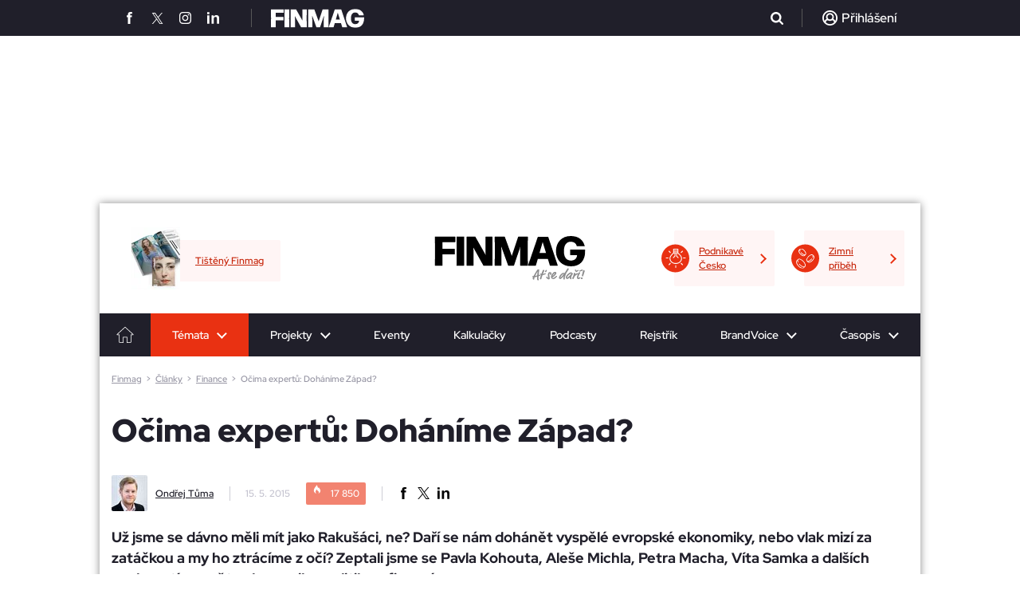

--- FILE ---
content_type: text/html; charset=utf-8
request_url: https://www.finmag.cz/finance/300266-ocima-expertu-dohanime-zapad
body_size: 32705
content:
<!DOCTYPE HTML>
<html lang="cz" xmlns="https://www.w3.org/1999/xhtml"><head><title>Očima expertů: Doháníme Západ? - Finmag.cz</title><meta name="description" content="Už jsme se dávno měli mít jako Rakušáci, ne? Daří se nám dohánět vyspělé evropské ekonomiky, nebo vlak mizí za zatáčkou a my ho ztrácíme z očí? Zeptali jsme se Pavla Kohouta, Aleše Michla, Petra Macha, Víta Samka a dalších osobností ze světa ekonomiky, politiky a financí." /><meta http-equiv="content-type" content="text/html; charset=utf-8" /><meta name="viewport" content="user-scalable=yes, width=device-width, initial-scale=1, minimum-scale=1" /><meta name="referrer" content="no-referrer-when-downgrade" id="referrer-policy-meta" /><link href="/favicon.ico" rel="shortcut icon" /><link rel="preconnect" href="https://static-css.pencdn.cz" /><link rel="preconnect" href="https://js.pencdn.cz" /><link rel="stylesheet" href="https://static-css.pencdn.cz/css/fm/redesign2023/2026-01-06/finmag2023.min.css" media="screen,projection" type="text/css" integrity="sha384-adhzWhzNnTE8OL4sjY6Y3zB9KJOzzkWjmD9Gyiu/bOXOqTYac10SILDg0FQzruzb" crossorigin="anonymous" /><meta name="robots" content="max-snippet:-1, max-image-preview:large, max-video-preview:-1" /><meta property="og:title" content="Očima expertů: Doháníme Západ?" /><meta property="og:type" content="article" /><meta property="og:image" content="https://js.pencdn.cz/acimage/ffm/274662.jpg" /><meta property="og:url" content="https://www.finmag.cz/finance/300266-ocima-expertu-dohanime-zapad" /><meta property="og:image:width" content="1100" /><meta property="og:image:height" content="605" /><meta property="og:site_name" content="Finmag.cz" /><meta name="twitter:site" content="@FINMAG_cz" /><meta name="twitter:card" content="summary_large_image" /><meta name="twitter:title" content="Očima expertů: Doháníme Západ?" /><meta name="twitter:description" content="Už jsme se dávno měli mít jako Rakušáci, ne? Daří se nám dohánět vyspělé evropské ekonomiky, nebo vlak mizí za zatáčkou a my ho ztrácíme z očí? Zeptali jsme se Pavla Kohouta, Aleše Michla, Petra Macha, Víta Samka a dalších osobností ze světa ekonomiky, politiky a financí." /><meta name="twitter:image" content="https://js.pencdn.cz/acimage/274662.jpg" /><meta name="twitter:url" content="https://www.finmag.cz/finance/300266-ocima-expertu-dohanime-zapad" /><meta name="impact-site-verification" value="d609d786-2ec9-40e1-bbff-8f43cb2e84d1" /><link rel="canonical" href="https://www.penize.cz/ekonomika/300266-ocima-expertu-dohanime-zapad" /><!--CPEX CMP--><script src="https://cdn.cpex.cz/cmp/v2/cpex-cmp.min.js" async="async"></script><!--end CPEX CMP--><!--GAM main script--><script async="async" src="https://securepubads.g.doubleclick.net/tag/js/gpt.js"></script><!--end GAM main script--><!--GAM--><style data-noparametrize="yes">
        .fc-consent-root .fc-data-preferences-dialog .fc-confirm-choices.fc-primary-button .fc-button-label { color: rgb(25, 103, 210) !important; }
        .fc-consent-root .fc-data-preferences-dialog .fc-confirm-choices.fc-primary-button .fc-button-background { background-color: white !important; }
        #PX_outstream__wrap, #adOutstream { position: relative; min-height: 300px; margin-bottom: 30px; overflow: hidden; padding-top: 12px; position: relative; }
        #PX_outstream__wrap:before, #adOutstream:before { content: 'Reklama'; font-size: 10px; line-height: 10px; color: #757575; position: absolute; top: 0; left: 0; }

        .ad { position: relative; text-align: center; clear: both; }
        .adPosition { display: inline-block; margin-bottom: 30px; }
        .adPosition--label { padding-top: 13px!important; position: relative; }
        .adPosition--label:before { content: 'Reklama'; font-size: 11px; line-height: 11px; position: absolute; top: 1px; left: 0; }
        .adMobileBrand-wrap { overflow: hidden; margin-bottom: 30px; }
        .adMobileBrand-wrap .adPosition { width: 100%; }
        .adMobileBrand { padding-bottom: 75vh; position: relative; width: 100%; overflow: hidden; }
        .adMobileBrand > div { clip-path: inset(0 0 0 0); position: absolute; top: 0; left: 0; right: 0; bottom: 0; width: 100%!important; height: 75vh!important; }
        .adMobileBrand > div > iframe { position: fixed; top: 50px; left: 50%; transform: translateX(-50%); width: 100%; height: 100vh; }
        .adMobileBrand > div > iframe[width="300"] { width: 300px; }
        .mob300x300_prvni, .mob300x300_druhy, .mob300x300_treti, .mobile-rectangle1 { width: 300px; min-height: 300px; }
        .mobile-rectangle2, .mobile-rectangle3, .mobile-rectangle4, .mobile-rectangle5 { width: 100%; }
        .ad480x300_prvni, .ad480x300_druhy, .ad480x300_treti, .branding, .ad970x310_prvni, .ad970x310_druhy, .adHaflpage300x600_prvni, .adHaflpage300x600_druhy, .desk300x300ad, .adRectangle, .adbillboard-middle1 { display: none; }
        .main-articles__article--pr { content: none; overflow: hidden; }
        .main-articles__article + .ad { margin-top: 25px; }
        .adpr-promo { position: absolute; width: 100%; height: 100%; }
        .adpr-promo iframe, .adpr1 iframe, .adpr2 iframe { width: 100%; }
        .adpr1, .adpr2 { min-height: 300px; }

        @media screen and (min-width: 800px){
        .main-articles__article + .ad { display: none; }
        .adMobileBrand > div > iframe { transform: translateX(calc(-50% - 160px)); width: calc(100% - 320px); }
        .adHaflpage300x600_prvni, .adHaflpage300x600_druhy { display: inline-block; width: 300px; min-height: 600px; }
        .adbillboard-middle1--hp { display: inline-block; width: 728px; min-height: 90px; }
        }

        @media screen and (min-width: 1024px){
        #PX_outstream__wrap, #adOutstream { min-height: 350px; }
        .adMobileBrand-wrap { display: none; }
        .mob300x300_prvni, .mob300x300_druhy, .mob300x300_treti, .mob300x300_tretiad, .mobile-rectangle1, .mobile-rectangle2, .mobile-rectangle3, .mobile-rectangle4, .mobile-rectangle5 { display: none; }
        .leaderboard { pointer-events: unset; }
        .branding { display: block; position: fixed; top: 45px; left: 50%; transform: translateX(-50%)!important; }
        .ad480x300_prvni, .ad480x300_druhy, .ad480x300_treti { display: inline-block; width: 480px; min-height: 300px; }
        .adbillboard-middle1 { display: inline-block; width: 728px; min-height: 90px; }
        .ad970x310_prvni, .ad970x310_druhy { display: inline-block; width: 970px; min-height: 310px; }
        .main-newsletter .desk300x300ad { display: inline-block; margin-top: -12px; }
        .main-newsletter .desk300x300 {  width: 300px; min-height: 300px; margin-bottom: 0; }
        .adRectangle { display: block; width: 300px; min-height: 300px; }
        }
      </style><!--end GAM--><!--performax--><link rel="stylesheet" href="https://cdn.performax.cz/yi/adsbypx/px_autoads.css" /><!--/performax--><script src="https://cdn.cpex.cz/cmp/v2/cpex-cmp.min.js" async="async"></script><!-- Caroda --><script src="https://publisher.caroda.io/videoPlayer/caroda.min.js?ctok=0e08e3523042476366646da4e6a1" crossorigin="anonymous" defer="defer"></script><!-- End Caroda --><script data-noparametrize="yes">
      function asyncLoad(type, src, callBack, integrity){
      AsyncLoad(type, src, callBack, integrity);
      }
      function AsyncLoad(type, src, callBack, integrity) {
      var d = document, s, e;
      if (type == 'script') {
      s = d.getElementsByTagName(type)[0];
      e = d.createElement(type), e.src = src, e.type = 'text/javascript', e.async = true;
      if(integrity){
      e.integrity = integrity; e.crossOrigin = 'anonymous';
      }
      s == undefined ? d.head.appendChild(e) : s.parentNode.insertBefore(e, s);

      if (callBack) {
      if (e.attachEvent) {
      e.attachEvent('onload', function () {
      callBack();
      }, false);
      } else {
      e.addEventListener('load', function () {
      callBack();
      }, false);
      }
      }
      } else if (type == 'stylesheet') {
      var cb = function () {
      e = d.createElement('link'), e.href = src, e.rel = 'stylesheet';
      if(integrity){
      e.integrity = integrity; e.crossOrigin = 'anonymous';
      }
      s = d.getElementsByTagName('link')[0]
      s == undefined ? d.head.appendChild(e) : s.parentNode.insertBefore(e, s);
      };

      var raf = window["requestAnimationFrame"] || window["mozRequestAnimationFrame"] || window["webkitRequestAnimationFrame"] || window["msRequestAnimationFrame"];
      if (raf) {
      raf(cb);
      } else {
      if (window.attachEvent) {
      window.attachEvent('onload', cb);
      } else {
      window.addEventListener('load', cb);
      }
      }
      }
      }

      function WaitForObjectLoad(object, callBack, msForWait) {
      if (msForWait === undefined) {
      msForWait = 100;
      }

      window.setTimeout(function () {
      if (window[object]) {
      callBack();
      } else {
      window.setTimeout(function () {
      WaitForObjectLoad(object, callBack, msForWait);
      });
      }
      }, msForWait);
      }
    </script><script>
        window.dataLayer = window.dataLayer || [];
        window.dataLayer.push({ 'event': 'page_view', 'page': { 'type': 'article', 'categories': ['Finmag.cz', 'Finance'], 'published': '2015-05-15'}, 'authors': [{ 'name': 'Ondřej Tůma', 'id': '70013119' }]});
      </script><!-- Google Tag Manager --><script data-noparametrize="yes">
      (function(w,d,s,l,i){ w[l]=w[l]||[];w[l].push({ 'gtm.start': new Date().getTime(),event:'gtm.js' });var f=d.getElementsByTagName(s)[0], j=d.createElement(s),dl=l!='dataLayer'?'&l='+l:'';j.async=true;j.src='https://www.googletagmanager.com/gtm.js?id='+i+dl;f.parentNode.insertBefore(j,f); })(window,document,'script','dataLayer','GTM-NPZQKL6');
    </script><!-- End Google Tag Manager --><!--Discover Tool--><script type="text/javascript" data-noparametrize="yes">
      !function(){"use strict";function e(e){var t=!(arguments.length>1&&void 0!==arguments[1])||arguments[1],c=document.createElement("script");c.src=e,t?c.type="module":(c.async=!0,c.type="text/javascript",c.setAttribute("nomodule",""));var n=document.getElementsByTagName("script")[0];n.parentNode.insertBefore(c,n)}!function(t,c){!function(t,c,n){var a,o,r;n.accountId=c,null!==(a=t.marfeel)&&void 0!==a||(t.marfeel={}),null!==(o=(r=t.marfeel).cmd)&&void 0!==o||(r.cmd=[]),t.marfeel.config=n;var i="https://sdk.mrf.io/statics";e("".concat(i,"/marfeel-sdk.js?id=").concat(c),!0),e("".concat(i,"/marfeel-sdk.es5.js?id=").concat(c),!1)}(t,c,arguments.length>2&&void 0!==arguments[2]?arguments[2]:{})}(window,10500,{} /* Config */)}();
    </script><!--Discover Tool End--></head><body><!--Gemius--><script type="text/javascript" data-noparametrize="yes">
      var pp_gemius_use_cmp = true;
      var pp_gemius_identifier = 'd001ZgOr_QxtQ2xjspasaGa0rmHZmYLmEyDO5egsmJj.f7';
      // lines below shouldn't be edited
      function gemius_pending(i) { window[i] = window[i] || function() { var x = window[i+'_pdata'] = window[i+'_pdata'] || []; x[x.length] = Array.prototype.slice.call(arguments, 0);}; };
      (function(cmds) { var c; while(c = cmds.pop()) gemius_pending(c) })(['gemius_cmd', 'gemius_hit', 'gemius_event', 'gemius_init', 'pp_gemius_hit', 'pp_gemius_event', 'pp_gemius_init']);
      (function(d,t) { try { var gt=d.createElement(t),s=d.getElementsByTagName(t)[0],l='http'+((location.protocol=='https:')?'s':''); gt.setAttribute('async','async');
      gt.setAttribute('defer','defer'); gt.src=l+'://spir.hit.gemius.pl/xgemius.js'; s.parentNode.insertBefore(gt,s); } catch (e) {}})(document,'script');
    </script><!--End Gemius--><!-- Google Tag Manager (noscript) --><noscript><iframe src="https://www.googletagmanager.com/ns.html?id=GTM-NPZQKL6" height="0" width="0" style="display:none;visibility:hidden"></iframe></noscript><!-- End Google Tag Manager (noscript) --><div class="ribbon-header"><div class="ribbon-header__view"><div class="ribbon-header__view__social"><a href="https://www.facebook.com/Finmag" target="_blank" rel="noopener"><span class="icons icon-facebook"></span></a><a href="https://x.com/FINMAG_cz" target="_blank" rel="noopener"><span class="icons icon-twitterX"></span></a><a href="https://www.instagram.com/finmagcz/" target="_blank" rel="noopener"><span class="icons icon-instagram"></span></a><a href="https://www.linkedin.com/company/casopisfinmag/" target="_blank" rel="noopener"><span class="icons icon-linkedin"></span></a></div><a href="/" class="ribbon-header__view__logo"><svg xmlns="https://www.w3.org/2000/svg" xmlns:xlink="https://www.w3.org/1999/xlink" version="1.2" viewBox="0 0 189.101 38.032" width="117" height="24"><use xlink:href="#finmag-logo" fill="#FFF"></use></svg></a><div class="ribbon-header__view__search"><form class="ribbon-header__view__search__form" method="get" action="/vyhledavani"><input type="text" class="ribbon-header__view__search__form__input" name="q" placeholder="Zadejte co hledáte..." /><span class="ribbon-header__view__search__form__close"></span></form><div class="ribbon-header__view__search__icoWrap"><span class="icons icon-search"></span></div></div><div class="ribbon-header__view__user ribbon-header__view__user--active"><div class="ribbon-header__view__user__login ribbon-header__view__user--empty"><div class="icons icon-user"></div><span>Přihlášení</span></div></div></div></div><div class="leaderboardbg"><div class="leaderboard center"><div id="div-gpt-ad-1679317303145-0" class="ad branding"></div>
        
      </div></div><div id="view"><header class="header"><div class="header__top"><div class="header__top__projekty-promo"><a class="header__top__projekty-promo__item" href="https://podnikavecesko.finmag.cz/" target="_blank" rel="noopener"><span class="header__top__projekty-promo__item__icon"><img data-src="https://static-css.pencdn.cz/css/fm/redesign2023/icons/projekt-promo-zarovka.svg" class="lazy" width="26" height="25" alt="Ikonka žárovky" /></span><span>Podnikavé Česko</span></a><a class="header__top__projekty-promo__item" href="https://www.penize.cz/nadilka" target="_blank" rel="noopener"><span class="header__top__projekty-promo__item__icon"><img data-src="https://static-css.pencdn.cz/css/fm/redesign2023/icons/projekt-promo-penize.svg" class="lazy" width="23" height="25" alt="Ikonka peněz" /></span><span>Zimní příběh</span></a></div><div class="header__top__logo"><a href="/"><svg xmlns="https://www.w3.org/2000/svg" xmlns:xlink="https://www.w3.org/1999/xlink" viewBox="0 0 189.101 38.032" width="132" height="26"><symbol id="finmag-logo"><path d="M9.729,54.79a.4.4,0,0,1-.454.454H.354A.4.4,0,0,1-.1,54.79L.127,36.946-.1,19.254A.4.4,0,0,1,.354,18.8H25.381a.436.436,0,0,1,.454.454V25.3a.436.436,0,0,1-.454.454H9.729l-.076,8.393H24.776a.436.436,0,0,1,.454.454v6.049a.436.436,0,0,1-.454.454H9.654Z" transform="translate(0.1 -18.044)" /><path d="M45.778,54.815a.4.4,0,0,1-.454.454H36.554a.4.4,0,0,1-.454-.454L36.251,37.2,36.1,19.354a.4.4,0,0,1,.454-.454H45.4a.4.4,0,0,1,.454.454L45.7,37.2Z" transform="translate(-8.729 -18.068)" /><path d="M61.571,54.815a.4.4,0,0,1-.454.454H53.254a.4.4,0,0,1-.454-.454L52.876,37.2,52.8,19.354a.4.4,0,0,1,.454-.454H63.537a.415.415,0,0,1,.454.3L76.768,41.81l-.227-4.763V19.354A.436.436,0,0,1,77,18.9h7.939a.4.4,0,0,1,.454.454L85.312,37.2l.076,17.617a.4.4,0,0,1-.454.454H74.273a.415.415,0,0,1-.454-.3L61.344,32.585l.227,5.822Z" transform="translate(-12.802 -18.068)" /><path d="M108.068,54.815a.436.436,0,0,1-.454.454h-7.561a.4.4,0,0,1-.454-.454l.076-17.92L99.6,19.354a.4.4,0,0,1,.454-.454h11.8c.227,0,.454.076.454.3L121,43.02l7.939-23.741a.479.479,0,0,1,.454-.378h11.341a.4.4,0,0,1,.454.454L141.11,36.9l.076,17.92a.4.4,0,0,1-.454.454h-8.846a.436.436,0,0,1-.454-.454V38.71l.3-7.107L123.871,54.89a.479.479,0,0,1-.454.378h-6.578c-.227,0-.454-.076-.454-.3l-8.62-23.741.3,7.561V54.815Z" transform="translate(-24.217 -18.068)" /><path d="M180.4,19.378l11.8,35.461a.347.347,0,0,1-.378.454h-9.073a.423.423,0,0,1-.454-.378l-2.42-7.939h-12.7l-2.344,7.939a.479.479,0,0,1-.454.378h-9a.379.379,0,0,1-.378-.454L167.168,19.3a.415.415,0,0,1,.454-.3h12.324A.558.558,0,0,1,180.4,19.378Zm-7.107,6.276-3.932,13.685h8.166Z" transform="translate(-37.724 -18.093)" /><path d="M201.3,36.778c0-11.417,7.561-18.978,18.449-18.978,9.6,0,15.576,4.612,17.617,12.324.076.3-.076.454-.378.454h-9.149c-.227,0-.454-.076-.454-.378-1.059-3.4-3.554-5.217-7.41-5.217-5.822,0-8.7,4.537-8.7,11.871,0,7.259,2.949,11.72,8.846,11.72,4.31,0,7.334-2.344,7.712-6.8H219.6a.436.436,0,0,1-.454-.454V35.266a.436.436,0,0,1,.454-.454h18.071c.227,0,.454.151.454.529.076,13.685-6.578,20.49-17.92,20.49S201.3,47.968,201.3,36.778Z" transform="translate(-49.022 -17.8)" /></symbol><use xlink:href="#finmag-logo" /></svg></a><span class="header__top__logo__claim"><svg xmlns="https://www.w3.org/2000/svg" xmlns:xlink="https://www.w3.org/1999/xlink" version="1.1" x="0px" y="0px" viewBox="0 0 300 70" overflow="visible" xml:space="preserve">
						<g>
							<path fill="#8D8D8E" d="M17.46,51.83c-0.73,0.18-0.73,0.27-1,0.82c-0.27,0.64-1.27,2.46-1.27,7.28c0,0.73,0.18,1.82,0.18,2.18c0,0.27-0.18,0.55-0.55,0.73c-0.73,0.45-1.64,1.73-3.09,1.73c-0.27,0-0.82-0.09-1.46-0.36l-0.91-0.45c-2.55-1.27-2.55-3.27-2.55-5.64c0-1.55,0.18-3,0.73-5.37c0.18-0.73,0.18-0.82,0.18-0.91c0-0.18-0.09-0.18-0.45-0.45C5.82,50.56,5,49.92,5,48.83c0-0.82,0.27-2.64,1.18-4.18c0.36-0.64,0.73-0.73,1.36-0.73c0.73,0,1.27,0.18,2.46,0.73c0.27,0.18,0.45,0.27,0.64,0.27c0.18,0,0.27-0.18,0.73-0.82C17.55,33,23.56,22.45,32.2,9.8c0.82-1.18,1.91-1.36,3.37-1.55c0.64-0.09,2.09-0.45,3.46-0.45c1.18,0,2.27,0.27,3,0.82c0.36,0.27,0.91,1.46,0.91,1.73c0,1.18-1.09,6.19-1.09,7.19c0,0.55-0.09,1.55-0.27,2.46c-0.82,4.82-1.64,16.46-1.64,17.1c0,0.36,0,0.73,0.36,0.73c0.18,0,1.18-0.27,2.37-0.27c2.18,0,4.64,0.45,5.91,1.91c0.45,0.55,0.64,0.82,0.64,1.18s-0.18,0.73-0.36,1c-1.64,2.09-3.55,2.18-5.37,2.18c-1.46,0-2.73,0-3.64,0.91c-0.18,0.27-0.27,0.27-0.45,1.64c-0.18,1.64-0.45,7.55-0.45,12.37c0,4.64,1.46,6.09,1.46,6.73c0,1.36-1.46,2.91-2.91,2.91c-1.55,0-3.73-0.36-5-1.64c-0.82-0.82-1.55-5.73-1.55-9.28c0-3.09,0.36-8.19,0.36-9.19c0-0.45,0-0.73-0.27-0.73c-0.27,0-0.73,0.09-1.64,0.45C28.29,48.55,21.92,50.83,17.46,51.83z M20.92,42.64c-0.45,0.91-0.55,1.09-0.55,1.27c0,0.18,0.18,0.18,0.36,0.18c0.36,0,3.55-0.82,5.19-1.46c0.64-0.27,3.09-1.18,4.82-1.82c0.45-0.18,0.64-0.45,0.64-0.91c0-1.18,2.09-17.47,2.09-18.65c0-0.55,0-0.91-0.18-0.91s-0.27,0.09-0.73,0.82C28.29,28.45,23.83,36.73,20.92,42.64z" />
							<path fill="#8D8D8E" d="M63.13,32.82c0,0.09,0.09,0.18,0.18,0.18c0.18,0,0.45-0.09,0.73-0.18c3.18-0.73,6.82-2.09,9.01-3.46C73.5,29.09,73.77,29,74.41,29c1.73,0,4.91,1.18,4.91,2.64c0,1.18-1.09,2.37-2.64,3c-2.09,0.82-2.09,1.09-3.46,1.64c-3.46,1.36-7.91,2.09-11.46,3.46c-1.27,0.45-1.73,1.55-2.46,4.18c-0.27,1.27-0.73,1.73-0.91,2.64c-0.36,2.46-3,8.64-3.46,12.37c-0.18,1.27-0.91,3.73-3.55,3.73c-1.27,0-2.82-0.55-3.73-1.18c-0.91-0.64-1.18-1.64-1.18-2.55c0-0.73,0.18-1.46,0.27-1.91c1.82-5.37,3.18-11.46,5.19-16.56c0.27-0.73,0.45-1.18,0.45-1.36s-0.09-0.27-0.64-0.64c-2.09-1.18-2.46-2.91-4.37-4.37c-0.45-0.36-0.73-0.73-0.73-1.18c0-1.09,1.64-1.82,3.46-1.82c0.45,0,0.91,0,1.46,0.18c1.27,0.36,2.37,1,3,1c0.45,0,0.64-0.27,0.73-0.73c0.36-1.27,0.73-2.37,1.18-3.46c1.82-4.55,3.82-10.37,6.28-15.74c0.36-0.82,0.73-1.18,1.55-1.27c0.82-0.18,1.27-0.36,1.91-0.36c1.18,0,2.64,0.27,3.73,0.73c1,0.36,1.36,0.82,1.36,1.18c0,0.27-0.18,1.18-0.27,1.82c-1.18,5.46-5,11.28-6.73,15.1c-0.45,1-0.73,1.64-1.18,2.64C63.22,32.36,63.13,32.63,63.13,32.82z M78.68,12.17c0.45-0.73,1-1.64,2.55-1.64c0.64,0,1.55,0.36,2.82,1.91c0.73,0.82,1.18,1.64,1.18,2.37c0,0.18-0.09,0.64-0.27,0.82l-3.64,5.73c-0.36,0.64-1.18,1.55-2.46,1.55c-0.55,0-1.64-0.36-2.37-0.45c-1.64-0.27-2.18-1.64-2.18-2.37c0-0.27,0.09-0.73,0.45-1.36L78.68,12.17z" />
							<path fill="#8D8D8E" d="M99.42,32c-0.73,1.36-1.18,2.64-1.18,4.37c0,2.09,0.45,6.37,1.55,13.01c0.73,4.28,1.27,7.73,1.27,9.55c0,1.36-2.82,4.37-6.28,4.37c-0.73,0-1.27-0.09-2.18-0.45c-5.37-2.18-9.01-6.28-11.37-10.46c-0.27-0.55-0.55-1-0.55-1.36c0-1,1.18-3,3.73-3c0.73,0,1.36,0.09,1.91,0.27c1.18,0.55,1.64,0.91,1.82,1.18c1.18,1.64,2.27,4.37,3.91,6.28c0.55,0.64,0.82,0.91,1,0.91c0.18,0,0.18-0.09,0.18-0.18c0-0.27-0.09-0.73-1-5.82c-1-5.37-1.73-12.55-1.73-13.64c0-2.09,0.91-6.37,2.73-9.28c2.09-3.46,5.37-5,7.19-5c4.73,0,6.82,1.36,8.55,3.18c1.18,1.27,1.64,3.64,1.64,5.09c0,2.09-0.64,4.37-2.18,6.37c-0.73,0.91-0.91,1-1.64,1c-1.46,0-2.91-0.64-3.73-1.27c-0.91-0.73-1.27-1.73-1.27-2.55c0-0.36,0.09-0.73,0.27-1c0.36-0.73,1.27-2.37,1.27-3.64c0-0.45-0.09-0.82-0.27-1.18c-0.18-0.27-0.27-0.55-0.55-0.55c-0.18,0-0.36,0.18-0.82,0.73C100.79,29.81,100.06,30.91,99.42,32z" />
							<path fill="#8D8D8E" d="M124.44,61.2c-1.09,0.64-2.09,0.82-3.37,0.82c-2.27,0-4.82-1-8.28-2.82c-1.91-1-3.27-3.09-4.09-5.55c-0.64-1.73-1-3.55-1-5.37c0-1.09,0.18-2.09,0.45-3.09c2.18-7.64,7.19-14.19,12.83-20.19c1.64-1.73,4.64-3.55,8.64-3.55c1.55,0,3.46,0.27,5.09,0.91c2.37,0.82,3,3.09,3,5.09c0,3-2.27,7.19-4,9.37c-4.73,5.82-10.19,11.55-16.92,15.56c-0.73,0.45-0.82,0.55-0.82,0.91c0,0.45,0.73,1.91,1.36,2.18c0.45,0.27,0.91,0.36,1.46,0.36c2.27,0,5.09-2,6-2.55c4.73-2.73,8.01-6.73,11.83-9.01c0.73-0.45,1.36-0.64,2-0.64c1.55,0,2.82,1.09,2.82,2.18c0,1.46,0,1.64-0.55,2.18c-1.73,1.55-3,3.18-5.37,5.37C133.44,55.56,130.26,57.92,124.44,61.2z M129.26,27.81c-0.36,0-1.46,0.64-3.18,2.37c-3.18,3.18-6.09,6.46-8.46,11.37c-0.73,1.64-0.82,1.91-0.82,2.09s0.18,0.27,0.27,0.27c0.18,0,0.27,0,1.27-0.91c3.55-3.27,6.28-6.28,8.55-9.19c1.18-1.55,0.73-1.55,1.64-3c0.91-1.46,1.18-1.91,1.18-2.55C129.62,27.9,129.44,27.81,129.26,27.81z" />
							<path fill="#8D8D8E" d="M199.12,2.71c0.73-1.09,1.36-1.09,2.27-1.09c2.27,0,4.82,1.91,4.82,3.37c0,1.73-0.45,2.91-1.46,4.28c-0.73,0.91-0.91,1.91-1.73,3.18c-4.37,6.91-10.46,15.28-12.46,21.1l-1.18,3.27c-4.37,12.55-5.64,17.92-5.64,20.65c0,2.64,0.64,3.55,0.64,4.09c0,0.73-1.09,1.64-1.46,2c-0.45,0.36-1.09,0.64-1.73,0.64c-2,0-4.37-1.36-4.46-2.09c-0.27-1.46-0.36-2.91-0.36-4.37c0-3.37,0.82-7.19,2.09-10.73c0.36-1.18,0.64-1.82,0.64-2.09c0-0.09-0.09-0.18-0.18-0.18c-0.18,0-0.64,0.55-1.64,1.73c-4.09,5.19-9.01,10.46-14.92,13.92c-0.91,0.55-2,0.64-2.73,0.64c-2.09,0-6.09-2-6.64-2.82c-0.91-1.55-1.18-3-1.18-4.55c0-2.91,1.36-5.64,2.55-7.91c1.91-3.55,12.1-18.65,21.92-18.65c1,0,2.27,0.09,3.09,0.55c1.36,0.73,1.64,0.64,2.55,1.18C189.48,20.72,192.21,12.35,199.12,2.71z M178.11,32.63c-0.36,0-1,0.27-1.36,0.36c-7,3.64-12.92,10.37-16.65,18.28c-0.55,1.18-0.64,1.73-0.64,2c0,0.18,0.18,0.36,0.27,0.36c0.18,0,0.45-0.09,0.82-0.36c6.28-5,11.64-11.55,16.56-18.01c0.64-0.91,1.46-1.18,1.46-2.27C178.56,32.82,178.47,32.63,178.11,32.63z" />
							<path fill="#8D8D8E" d="M211.4,52.19l-3.18,3c-4.82,4.55-8.91,6-10.73,6c-0.73,0-1.46-0.18-2.55-0.91c-0.82-0.55-2-1.36-3.73-2.82c-1.27-1.09-2-2.64-2-4.37c0-4.46,4.91-15.19,15.46-22.83c3.73-2.64,7.64-4.73,12.1-5.91c0.82-0.18,1.36-0.27,2.09-0.27c2.09,0,4.09,1.09,5.64,2.55c0.55,0.55,1,1.18,1.27,1.73c0.18,0.27,0.36,0.64,1.27,0.82c1.82,0.45,2.73,1.09,2.73,2.09c0,0.27-0.09,0.73-0.27,1.09c-3.37,4.37-7.19,10.01-8.64,15.56c-0.45,1.82-1,4.09-1,6.37c0,1.91,0.27,3.82,1.46,5.46c0.18,0.27,0.18,0.64,0.18,0.73c0,0.73-0.73,1.27-2.09,1.46c-0.64,0.09-0.82,0.27-1.64,0.27c-1.73,0-3.82-0.91-4.37-2.09c-1.09-2.18-1.18-4.64-1.18-5.28c0-2.18,0.18-3,0.18-3.18c0-0.18,0-0.27-0.18-0.27S211.95,51.65,211.4,52.19z M218.59,30.54c-6.91,3.55-12.46,7.64-16.65,12.74c-0.45,0.73-5.55,7.37-5.55,10.37c0,0.55,0.09,1.09,0.45,1.09c0.27,0,1.64-0.55,3-1.82c6.37-6.09,14.65-11.37,18.38-18.56c0.55-0.91,1.27-1.91,2.09-2.73c0.27-0.27,0.45-0.73,0.45-0.91c0-0.36-0.27-0.73-0.73-0.73C219.68,30,219.13,30.18,218.59,30.54z" />
							<path fill="#8D8D8E" d="M243.15,33.64c2.46-1.82,7.19-4.91,9.64-4.91c2.46,0,5,0.73,6.64,2.55c0.55,0.64,0.64,1.18,0.64,1.64c0,0.91-0.82,3.55-3.46,3.55c-0.82,0-2.46-0.73-3.18-0.73c-0.36,0-3.27,1.46-5.37,2.82c-6.28,4-12.01,10.1-14.01,19.1c-0.27,1.36-0.91,2.37-2.09,3.37c-0.55,0.45-1.18,0.64-1.64,0.64c-1.18,0-2.09-0.55-3.46-2.09c-0.82-0.91-1.46-2.09-1.46-3c0-2.91,3-5.28,3.91-7.91c1.64-4.82,3.27-9.55,4.55-14.46c0.45-1.64,0.73-3.46,0.73-3.82c0-0.73-0.73-1-0.73-1.73c0-1.09,1.91-2.09,3.91-2.09c1.64,0,3,0.82,3.27,1.18c1,1.64,1.18,3,1.18,4.09c0,1.18-0.18,1.91-0.18,2c0,0.18,0.09,0.18,0.18,0.18C242.51,34.09,242.79,33.91,243.15,33.64z M243.79,8.71c0.91,0,1.73,0.27,1.91,1c0.09,0.55,1.64,3,2.55,4.55c0.27,0.45,0.45,0.73,0.82,0.73c0.36,0,0.91-0.18,2.46-1l4.82-2.55c0.64-0.27,1.18-0.55,1.73-0.55c1.18,0,2,0.73,2,2c0,0.55,0.09,1,0.09,1.46c0,0.82-0.27,1.46-1.82,2.46l-8.37,5.19c-0.64,0.36-0.82,0.27-1.18,0.45c-0.27,0.18-0.64,0.18-0.91,0.18c-1,0-2.09-0.73-2.55-1.27l-3.64-5.28c-1.18-1.73-1.64-3-1.64-4c0-0.91,0.36-1.73,1.36-2.73c0.27-0.18,0.45-0.45,1-0.45C242.51,8.89,243.33,8.71,243.79,8.71z" />
							<path fill="#8D8D8E" d="M267.62,50.92c2.73,0,3.55,1.18,3.55,2.18c0,0.64-0.09,1.27-1.18,2.37l-3.09,2.91c-1.27,1.18-4.46,3.64-7.64,3.64c-1.73,0-3.46-0.64-5.09-2.46c-1.18-1.36-2.82-3.55-2.82-7.28c0-2.09,0.55-4.18,1.18-6.19c0.55-1.46,0.82-2.64,1.27-3.73c2.37-5.46,4.46-10.82,7.19-16.46c0.82-1.73,2.55-2.27,4.37-2.27c0.91,0,2.27,0.09,3.46,0.91c0.45,0.27,0.82,1.18,0.82,1.91c0,3-4.09,7.46-4.82,9.19c-1.18,2.82-3.37,7.91-4.37,10.55c-0.27,0.73-1.73,4.82-1.73,7.37c0,0.91,0,1.55,0.64,1.55c0.73,0,1.91-0.73,4.37-2.46C264.53,52.01,265.71,50.92,267.62,50.92z M271.8,11.99c4.55-1.82,6-2.55,6.73-3.27c0.36-0.36,1-0.45,1.55-0.45c1,0,2,0.36,2.64,1.09c0.73,0.73,1,1.27,1,2.73c0,0.73-0.18,1.46-0.36,1.91c-0.64,1.09-2.55,1.82-6.09,2.91l-7.55,2.27c-0.73,0.27-1.27,0.27-2,0.27c-0.55,0-1.27-0.18-1.64-0.36c-0.82-0.55-2.27-2.09-2.27-2.91c0-0.45,0.09-0.82,0.45-1.27c0.27-0.36,0.73-0.55,1.18-0.55c0.18,0,1.18-0.27,1.73-0.55L271.8,11.99z" />
							<path fill="#8D8D8E" d="M283.54,56.01c0,0.45-0.27,1.64-0.64,2.73c-0.55,1.55-1.36,3-3,3c-0.82,0-1.64,0.09-2.37,0.09c-1,0-1.91-0.18-2.64-1c-1.09-1.18-1.55-2.64-1.55-3.91c0-1,0.18-1.64,0.73-2.64c0.36-0.73,0.18-2.09,2.18-2.09c2.46,0,3,1.36,5,1.64C282.9,53.92,283.54,55.01,283.54,56.01z M295,16.44c0,2.18-1.73,4.64-2.27,6.46c-2.46,8.28-4.37,15.83-7.64,23.38c-0.18,0.55-0.82,1.27-1.82,1.27c-0.45,0-0.91-0.18-1.46-0.36c-0.73-0.36-1.18-0.91-1.18-1.27c-0.27-1.82-2.09-1.91-2.09-3.46c0-0.27,0.18-0.73,0.27-1.27c0.36-1.27,0.36-1.91,0.73-3.18c1.73-7.19,4.37-14.37,5-20.19c0.27-1.91,1-6.28,3.82-6.28c1.18,0,1.64,0.64,2.18,0.73c1.36,0.36,1.36,0.91,2.09,1.18C294.64,14.26,295,15.26,295,16.44z" />
						</g>
					</svg></span></div><a class="header__top__casopis-promo" href="/casopis-finmag"><img data-src="https://js.pencdn.cz/acimage/w61/480551.webp" class="lazy" width="61" height="78" alt="Předplatit časopis Finmag" /></a><div class="header__top__mobile-menu"><div class="header__top__mobile-menu__item header__top__mobile-menu__item__1"></div><div class="header__top__mobile-menu__item header__top__mobile-menu__item__2"></div><div class="header__top__mobile-menu__item header__top__mobile-menu__item__3"></div><div class="header__top__mobile-menu__item header__top__mobile-menu__item__4"></div></div></div><nav><div class="header-nav-trendy"><div class="trendy-hp-top__items"><span class="trendy-hp-top__label">Trendy</span><a href="/finance/483569-minimalni-zalohy-na-povinna-pojisteni-kolik-jsou-a-kdy-prenastavit-trvale-prikazy" class="trendy-hp-top__items__item">Minimální zálohy 2026</a><a href="/finance/483713-komu-se-v-roce-vyplati-pausalni-dan-cas-na-prihlaseni-uz-je-skoro-pryc" class="trendy-hp-top__items__item">Paušální daň 2026</a><a href="/personalistika/482293-jednotne-ale-mamuti-nenechte-se-zaskocit-kolik-udaju-mesicni-hlaseni-zamestnavatele-obsahne" class="trendy-hp-top__items__item">Jednotné měsíční hlášení</a><a href="https://www.finmag.cz/nis2-smernice" class="trendy-hp-top__items__item">Speciál: Kyberbezpečnost a NIS2</a><a href="/tema/jak-zacit-podnikat" class="trendy-hp-top__items__item">Jak začít podnikat</a><a href="/tema/jak-na-podnikani" class="trendy-hp-top__items__item">Jak na podnikání</a></div></div><div class="header__mobile"><form class="header__mobile__search" method="get" action="/vyhledavani"><input type="text" class="header__mobile__search__input" name="q" placeholder="Zadejte co hledáte..." /><span class="icons icon-search"></span></form><div class="header__mobile__user"><input type="checkbox" id="mobile-user-login" /><label for="mobile-user-login" class="icons icon-user">Přihlášení</label><span class="header__mobile__user__split"></span><a href="/registrace" class="header__mobile__user__reg">Registrace</a><form class="header__mobile__user__login" method="post" action="/actions/login.aspx"><div class="header__mobile__user__login__row"><label for="login">Uživatelské jméno</label><div class="header__mobile__user__login__row__input-wrap"><input type="text" name="login" placeholder="Uživatelské jméno" /></div></div><div class="header__mobile__user__login__row"><label for="password">Heslo</label><div class="header__mobile__user__login__row__input-wrap header__mobile__user__login__row__input-wrap--password"><input type="password" name="password" placeholder="Heslo" /><span class="icons icon-eye-off"></span></div></div><div class="header__mobile__user__login__row header__mobile__user__login__row--submit"><a href="/zmenit-heslo">Zapomenuté heslo</a><button type="submit" class="submit">Přihlásit</button><input type="hidden" name="alwaysLogged" value="on" /></div></form></div></div><div class="nav__item nav__item--homepage"><a href="/"><span class="icons icon-home"></span></a></div><div data-load="themeid-444332" class="nav__item nav__item--active nav__item--hasSubMenu" data-active="yes"><a href="/clanky" class="nav__item__label">Témata</a><div class="nav__item__subMenu"><div data-load="themeid-444332" class="nav__item__subMenu__item nav__item__subMenu__item--active"><a href="/finance">Finance</a></div><div class="nav__item__subMenu__item" data-load="themeid-444333"><a href="/byrokracie">Byrokracie</a></div><div class="nav__item__subMenu__item" data-load="themeid-444334"><a href="/technologie">Technologie</a></div><div class="nav__item__subMenu__item" data-load="themeid-444337"><a href="/firemni-kultura">Firemní kultura</a></div><div class="nav__item__subMenu__item" data-load="themeid-444338"><a href="/inspirace">Inspirace</a></div><div class="nav__item__subMenu__item" data-load="themeid-452648"><a href="/ekonomika">Ekonomika</a></div><div class="nav__item__subMenu__item" data-load="themeid-444335"><a href="/personalistika">Personalistika</a></div></div></div><div class="nav__item nav__item--hasSubMenu" data-load="keyword-Jak začít podnikat"><a href="/specialni-projekty" class="nav__item__label">Projekty</a><div class="nav__item__subMenu" data-load="keyword-Jak začít podnikat"><div class="nav__item__subMenu__item" data-load="keyword-Jak začít podnikat"><a href="https://www.finmag.cz/jak-zacit-podnikat">Jak začít podnikat</a></div><div class="nav__item__subMenu__item" data-load="keyword-Podnikavé Česko"><a href="https://podnikavecesko.finmag.cz" target="_blank" rel="nopener">Podnikavé Česko</a></div><div class="nav__item__subMenu__item" data-load="keyword-nis2"><a href="https://www.finmag.cz/nis2-smernice" target="_blank" rel="nopener">Kyberbezpečnost a NIS2</a></div><div class="nav__item__subMenu__item" data-load="keyword-nástupnictví"><a href="https://www.finmag.cz/tema/nastupnictvi">Nástupnictví ve firmách</a></div><div class="nav__item__subMenu__item"><a href="https://srovnavac.finmag.cz/" target="_blank" rel="noopener">Finanční produkty</a></div></div></div><div class="nav__item"><a href="/eventy" class="nav__item__label">Eventy</a></div><div class="nav__item"><a href="/kalkulacky" class="nav__item__label">Kalkulačky</a></div><div class="nav__item" data-load="themeid-445538"><a href="/podcast" class="nav__item__label">Podcasty</a></div><div class="nav__item"><a href="/obchodni-rejstrik" class="nav__item__label">Rejstřík</a></div><div class="nav__item nav__item--hasSubMenu nav__item--reverse" data-load="pageid-446928"><a href="/brandvoice" class="nav__item__label">BrandVoice</a><div class="nav__item__subMenu"><div class="nav__item__subMenu__item" data-load="pageid-446928"><a href="/brandvoice">BrandVoice</a></div><div class="nav__item__subMenu__item" data-load="class-13"><a href="/pr-clanky">Pr články</a></div><div class="nav__item__subMenu__item" data-load="tz-07"><a href="/tiskove-zpravy">Tiskové zprávy</a></div></div></div><div class="nav__item nav__item--hasSubMenu nav__item--reverse" data-load="keyword-časopis"><a href="/casopis-finmag" class="nav__item__label">Časopis</a><div class="nav__item__subMenu"><div class="nav__item__subMenu__item" data-load="keyword-časopis"><a href="/casopis-finmag">Aktuální číslo</a></div><div class="nav__item__subMenu__item"><a href="https://eshop.nextpagemedia.cz/kategorie/finmag" target="_blank" rel="noopener">Předplatné</a></div><div class="nav__item__subMenu__item"><a href="/casopis-finmag/prodejci" target="_blank" rel="noopener">Kde koupit Finmag</a></div></div></div><div class="nav__item__mobile-bottom"><div class="nav__item__mobile-bottom__item"><a href="/inzerce">Inzerce</a></div><div class="nav__item__mobile-bottom__item"><a href="https://nextpagemedia.cz/finmag/o-nas" target="_blank" rel="noopener">Redakce</a></div><div class="nav__item__mobile-bottom__item"><a href="/kontakty">Kontakt</a></div></div></nav></header><main><div class="breadcrumb" itemscope="itemscope" itemtype="https://schema.org/BreadcrumbList"><div class="breadcrumb__item" itemscope="itemscope" itemtype="https://schema.org/ListItem" itemprop="itemListElement"><a href="/" itemprop="item"><span itemprop="name">Finmag</span></a><meta itemprop="position" content="1" /></div><div class="breadcrumb__split">&gt;</div><div class="breadcrumb__item" itemscope="itemscope" itemtype="https://schema.org/ListItem" itemprop="itemListElement"><a href="/clanky" itemprop="item"><span itemprop="name">Články</span></a><meta itemprop="position" content="2" /></div><div class="breadcrumb__split">&gt;</div><div class="breadcrumb__item" itemscope="itemscope" itemtype="https://schema.org/ListItem" itemprop="itemListElement"><a href="/finance" itemprop="item"><span itemprop="name">Finance</span></a><meta itemprop="position" content="3" /></div><div class="breadcrumb__split">&gt;</div><div class="breadcrumb__item" itemscope="itemscope" itemtype="https://schema.org/ListItem" itemprop="itemListElement"><span itemprop="name">Očima expertů: Doháníme Západ?</span><meta itemprop="position" content="4" /></div></div><div class="article-detail"><script type="application/ld+json">
              {
              "@context": "https://schema.org",
              "@type": "NewsArticle",
              "mainEntityOfPage": {
              "@type": "WebPage",
              "@id": "https://www.finmag.cz/finance/300266-ocima-expertu-dohanime-zapad"
              },
              "headline": "Očima expertů: Doháníme Západ?",
              "description": "Už jsme se dávno měli mít jako Rakušáci, ne? Daří se nám dohánět vyspělé evropské ekonomiky, nebo vlak mizí za zatáčkou a my ho ztrácíme z očí? Zeptali jsme se Pavla Kohouta, Aleše Michla, Petra Macha, Víta Samka a dalších osobností ze světa ekonomiky, politiky a financí.",
              "isFamilyFriendly": true,
              "image": {
                  "@type": "ImageObject",
                  "url": "https://js.pencdn.cz/acimage/w680/274662.jpg"
                },
              "datePublished": "2015-05-15T00:08:00+02:00",
              "dateModified": "2015-05-15T00:08:00+02:00",
              "author":
                  {
                  "@type": "Person"
                  , "name": "Ondřej Tůma"
                  , "url" : "https://www.finmag.cz/clanky/autor/70013119-ondrej-tuma"
                  , "image": "https://js.pencdn.cz/acimage/426099.jpg"
                  , "sameAs": ["https://twitter.com/ondrejtuma", "https://www.linkedin.com/in/tumaondrej/"]
                  }
                  , "about": [
                  { "name":"aleš michl" },
                  { "name":"česká republika" },
                  { "name":"ekonomika" },
                  { "name":"evropská unie" },
                  { "name":"hdp" },
                  { "name":"karel havlíček" },
                  { "name":"kupní síla" },
                  { "name":"lukáš kovanda" },
                  { "name":"mzdy" },
                  { "name":"německo" },
                  { "name":"nezaměstnanost" },
                  { "name":"pavel kohout" },
                  { "name":"Petr Mach" },
                  { "name":"vít samek" }], 
              "publisher": {
              "@type": "Organization",
              "name": "NextPage Media, s.r.o.",
              "logo": {
              "@type": "ImageObject",
              "url": "https://static-css.pencdn.cz/images/logo/logo-nextpagemedia.png"
              }
              }
              }
            </script><div class="article-detail__article__header"><h1>Očima expertů: Doháníme Západ?</h1><div class="article-detail__article__header__info"><div class="article-detail__article__header__info__authors"><div class="article-detail__article__header__info__authors__img"><img data-src="https://js.pencdn.cz/acimage/w45-h45/426099.jpg" width="45" height="45" class="lazy" alt="Ondřej Tůma" /></div><div class="article-detail__article__header__info__authors__name"><a href="/clanky/autor/70013119-ondrej-tuma"><span>Ondřej Tůma</span></a></div></div><div class="article-detail__article__header__info__date"><span>15. 5. 2015</span></div><div class="article-detail__article__header__info__soc"><a href="https://www.facebook.com/sharer/sharer.php?title=O%c4%8dima%20expert%c5%af%3a%20Doh%c3%a1n%c3%adme%20Z%c3%a1pad%3f&amp;u=https%3a%2f%2fwww.finmag.cz%2ffinance%2f300266-ocima-expertu-dohanime-zapad" onclick="return !window.open(this.href, '_blank', 'width=600, height=600');" target="_blank" rel="noopener" class="icons icon-facebook"></a><a href="https://twitter.com/intent/tweet?text=O%c4%8dima%20expert%c5%af%3a%20Doh%c3%a1n%c3%adme%20Z%c3%a1pad%3f&amp;related=FINMAG_cz&amp;via=FINMAG_cz&amp;url=https%3a%2f%2fwww.finmag.cz%2ffinance%2f300266-ocima-expertu-dohanime-zapad" onclick="return !window.open(this.href, '_blank', 'width=600, height=600');" target="_blank" rel="noopener" class="icons icon-twitterX"></a><a href="https://www.linkedin.com/shareArticle?mini=true&amp;url=https%3a%2f%2fwww.finmag.cz%2ffinance%2f300266-ocima-expertu-dohanime-zapad&amp;title=O%c4%8dima%20expert%c5%af%3a%20Doh%c3%a1n%c3%adme%20Z%c3%a1pad%3f&amp;source=https%3a%2f%2fwww.finmag.cz" onclick="return !window.open(this.href, '_blank', 'width=600, height=600');" target="_blank" rel="noopener" class="icons icon-linkedin"></a></div><div class="article-detail__article__header__info__split article-detail__article__header__info__split--1 article-detail__article__header__info__split--1--noreader"></div><div class="article-detail__article__header__info__split article-detail__article__header__info__split--2"></div><div class="article-detail__article__header__info__hitcount"><span class="icons icon-plaminek">&nbsp;</span><span>17&nbsp;850</span></div><div class="article-detail__article__header__info__split article-detail__article__header__info__split--3"></div></div><p class="article-detail__article__header__perex">Už jsme se dávno měli mít jako Rakušáci, ne? Daří se nám dohánět vyspělé evropské ekonomiky, nebo vlak mizí za zatáčkou a my ho ztrácíme z očí? Zeptali jsme se Pavla Kohouta, Aleše Michla, Petra Macha, Víta Samka a dalších osobností ze světa ekonomiky, politiky a financí.</p><figure class="article-detail__article__header__image"><div class="article-detail__article__header__image__wrap"><img alt="Očima expertů: Doháníme Západ?" src="https://js.pencdn.cz/acimage/w1000-h650-c1/274662.jpg" width="1000" height="650" /></div></figure></div><div id="article_content" class="article-detail__article_content"><div class="article-detail__article_content__left"><div class="article-detail__article_content__left__article">
      <p>V&nbsp;loňském roce naše ekonomika po několika nepříjemných letech stagnace konečně zabrala. Hospodářské výsledky posledních měsíců napovídají, že se dál blýská na lepší časy. Analytici si pochvalují solidní růst <a href="//www.penize.cz/hdp">hrubého domácího produktu</a>, nižší <a href="//www.penize.cz/nezamestnanost">nezaměstnanost</a> a také vyšší spotřebu domácností.</p><div class="ad"><div id="adOutstream"></div></div>
      <div class="fr clear "><div class="toolBox"><p class="title">Hdp na českou a německou hlavu</p><div class="in"><div class="boxImage clear center offset"><div class="boxImage_x" style="max-width: 280px; "><div class="boxImage_x_x"><a href="https://js.pencdn.cz/acimage/w-h-q100/300267.jpg" style="position: relative; display: block;" class="boxImage_x_x_x thickbox lupa img"><img data-src="https://js.pencdn.cz/acimage/w280-h-q80/300267.jpg" class="lazy" width="600" height="336" alt="" data-width="280" style="" /></a></div><div style="clear:both;"></div></div></div>
        <i>Zvětšíte klikem. Zdroj Eurostat</i>
        
        
      </div></div></div>
      <p>Čte se to moc hezky, jenže pohled z&nbsp;jiného úhlu přináší okamžité vystřízlivění. Dejme věci do souvislostí: Pořád se ani zdaleka nedokážeme přiblížit rozvinutějším evropským zemím. Naopak se nám stále víc vzdalují. <a href="//www.penize.cz/mzda-a-plat">Mzdy</a> tu rostou pomaleji, kupní síla je ve srovnání se Západem směšná. A alarmující je, že lepší výsledky než my začínají pravidelně vykazovat ostatní postkomunistické státy regionu. Optimistické prognózy z&nbsp;devadesátých let minulého století jsou ty tam. A nabízí se otázka, jestli je vůbec možné při současném modelu uspořádání a fungování Evropy rozvinutější státy dohnat, nebo nás čeká věčný život „na periferii“…</p><p><strong>Jak se na věc dívají ekonomové, politici, zástupci podnikatelů a odborů? Daří se Česku dohánět Západ, nebo naopak nabíráme stále větší ztrátu? Jak jsme na tom 25 let po revoluci a jedenáct let po vstupu do Evropské unie po hospodářské a ekonomické stránce? V&nbsp;čem se rozvinutým ekonomikám přibližujeme a kde naopak stále víc zaostáváme?</strong></p><h4>Pavel Kohout</h4><p>ekonom, Partners</p><div class="toolBox clear obchod" style="max-width: 400px; margin: 0 auto 30px;"><div class="in"><p class="center"><a href="https://www.finmag.cz/technologie/470606-odhalte-svou-digitalni-tvar-novinka-na-trhu-vam-zdarma-nastavi-zrcadlo" target="_blank" data-ga-hittype="ad" data-ga-action="onlinestar" data-ga-label="promovclanku">Jak si vaše firma vede na internetu? Prověřte zdarma.</a></p></div></div>
      <div class="boxImage clear fl"><div class="boxImage_x" style="max-width: 150px; "><div class="boxImage_x_x"><a href="https://js.pencdn.cz/acimage/w-h-q100/242061.jpg" style="position: relative; display: block;" class="boxImage_x_x_x thickbox lupa img"><img data-src="https://js.pencdn.cz/acimage/w150-h-q100/242061.jpg" class="lazy" width="600" height="336" alt="Pavel Kohout" data-width="150" style="" /></a></div><div style="clear:both;"></div></div></div><div class="fr"><div id="rating300266_55" class="article-par-rank"><div class="item-rank item-rank--up"><div class="item-rank__left" onclick="if (((new Date().getTime() - jsLoadTime.getTime()) / 1000) &gt; 2 && submited == false){ submited = true; location.href='/actions/finmag-ArticleParRank.aspx?ArticleID=300266&amp;ElementID=55&amp;Rank=-1'}"><span>-</span></div><div class="item-rank__rank"><span class="item-rank__rank_value">+6</span></div><div class="item-rank__right" onclick="if (((new Date().getTime() - jsLoadTime.getTime()) / 1000) &gt; 2 && submited == false){ submited = true; location.href='/actions/finmag-ArticleParRank.aspx?ArticleID=300266&amp;ElementID=55&amp;Rank=1'}"><span>+</span></div></div></div></div>
      <p>Bohužel, česká ekonomika přestala dohánět Západ v&nbsp;roce 2008. Tehdy konvergence skončila a začala divergence. České mzdy rostou pomaleji než německé a v&nbsp;eurovém vyjádření dokonce klesají. Jistě, je to báječná věc pro zahraniční majitele českých montoven, ale běžný obyvatel této země taktiku „chudobou k&nbsp;bohatství“ asi neocení.</p><p>Spočítáme-li hrubý domácí produkt na obyvatele v&nbsp;nominálním vyjádření (často opakuji, že za šidítko zvané „parita kupní síly“ si kilometr za Rozvadovem již nic nekoupíte), zjistíme velmi nepříjemnou skutečnost. V&nbsp;roce 2008 jsme byli na 49,5 procentech německé úrovně. V&nbsp;roce 2014 jsme poklesli na 41,8 procenta, což odpovídá úrovni z&nbsp;roku 2006. Pro srovnání, Slovensko je stále pod českou úrovní, ale aspoň si drží svoji pozici a nezhoršuje se.</p><p>Hlavním faktorem, kvůli kterému Česko není rozvinutou ekonomikou, je slabost domácího kapitálu, zejména menších a středních podniků. Na rozdíl od Německa je tento sektor zanedbáván, ne-li přímo systematicky devastován. Ale bez domácího kapitálu nelze ničeho významného a trvalého dosáhnout.</p><h4>Aleš Michl</h4><p>analytik Raiffeisenbank a poradce ministra financí</p>
      <div class="boxImage clear fl"><div class="boxImage_x" style="max-width: 150px; "><div class="boxImage_x_x"><a href="https://js.pencdn.cz/acimage/w-h-q100/299218.jpg" style="position: relative; display: block;" class="boxImage_x_x_x thickbox lupa img"><img data-src="https://js.pencdn.cz/acimage/w150-h-q100/299218.jpg" class="lazy" width="600" height="336" alt="Aleš Michl" data-width="150" style="" /></a></div><div style="clear:both;"></div></div></div><div class="fr"><div id="rating300266_67" class="article-par-rank"><div class="item-rank item-rank--up"><div class="item-rank__left" onclick="if (((new Date().getTime() - jsLoadTime.getTime()) / 1000) &gt; 2 && submited == false){ submited = true; location.href='/actions/finmag-ArticleParRank.aspx?ArticleID=300266&amp;ElementID=67&amp;Rank=-1'}"><span>-</span></div><div class="item-rank__rank"><span class="item-rank__rank_value">+8</span></div><div class="item-rank__right" onclick="if (((new Date().getTime() - jsLoadTime.getTime()) / 1000) &gt; 2 && submited == false){ submited = true; location.href='/actions/finmag-ArticleParRank.aspx?ArticleID=300266&amp;ElementID=67&amp;Rank=1'}"><span>+</span></div></div></div></div>
      <p>Západ jsme už dohnali tím, že většina z&nbsp;nás každý večer kouká na seriál a že jsme si zvykli žít na <a href="//www.penize.cz/dluhy">dluh</a>. Co nám chybí? Asi nejvíc to, že stále ve financování všechno jedeme přes státní fondy, vyplňovaní dotazníků nebo přes <a href="//www.penize.cz/banky">banky</a>. Je třeba udělat víc investičních fondů, venture capital, financování start-upů… Sorry, ale byl jsem teď hodně v Silicon Valley a v Izraeli. Jsou to úplně jiné komunity – jedna je veliká a má neomezené možnosti, druhá z malého státu hodně sevřeného válkou, přesto v podnikání s novými nápady vynikla…</p><h4>Karel Havlíček</h4><p>předseda Asociace malých a středních podniků a živnostníků ČR&nbsp;</p>
      <div class="boxImage clear fl"><div class="boxImage_x" style="max-width: 150px; "><div class="boxImage_x_x"><a href="https://js.pencdn.cz/acimage/w-h-q100/296362.jpg" style="position: relative; display: block;" class="boxImage_x_x_x thickbox lupa img"><img data-src="https://js.pencdn.cz/acimage/w150-h-q100/296362.jpg" class="lazy" width="600" height="336" alt="Karel Havlíček" data-width="150" style="" /></a></div><div style="clear:both;"></div></div></div><div class="fr"><div id="rating300266_74" class="article-par-rank"><div class="item-rank item-rank--up"><div class="item-rank__left" onclick="if (((new Date().getTime() - jsLoadTime.getTime()) / 1000) &gt; 2 && submited == false){ submited = true; location.href='/actions/finmag-ArticleParRank.aspx?ArticleID=300266&amp;ElementID=74&amp;Rank=-1'}"><span>-</span></div><div class="item-rank__rank"><span class="item-rank__rank_value">+8</span></div><div class="item-rank__right" onclick="if (((new Date().getTime() - jsLoadTime.getTime()) / 1000) &gt; 2 && submited == false){ submited = true; location.href='/actions/finmag-ArticleParRank.aspx?ArticleID=300266&amp;ElementID=74&amp;Rank=1'}"><span>+</span></div></div></div></div>
      <p>Česká republika je součástí vyspělého světa. A není podstatné, jestli západního nebo východního. Ač sám častý kritik, musím objektivně přiznat, že se nemáme špatně a to, co jsme dokázali za uplynulé čtvrtstoletí, zaslouží respekt. Hlavní zásluhu na tom ovšem nenesou ani předešlé, ani současné vlády, ale to, že zde máme pracovité, tvořivé a v&nbsp;zásadě i zodpovědné firmy i pracovníky. Vynikáme v&nbsp;praktičnosti, technické znalosti a spolehlivosti. Naopak zaostáváme v&nbsp;rychlosti překlopit nápady do reality, jsme příliš obezřetní a jsme slabí dobyvatelé.</p><h4>Vít Samek</h4><p>místopředseda Českomoravské konfederace odborových svazů</p>
      <div class="boxImage clear fl"><div class="boxImage_x" style="max-width: 150px; "><div class="boxImage_x_x"><a href="https://js.pencdn.cz/acimage/w-h-q100/246870.jpg" style="position: relative; display: block;" class="boxImage_x_x_x thickbox lupa img"><img data-src="https://js.pencdn.cz/acimage/w150-h-q100/246870.jpg" class="lazy" width="600" height="336" alt="Vít Samek" data-width="150" style="" /></a></div><div style="clear:both;"></div></div></div><div class="fr"><div id="rating300266_81" class="article-par-rank"><div class="item-rank item-rank--up"><div class="item-rank__left" onclick="if (((new Date().getTime() - jsLoadTime.getTime()) / 1000) &gt; 2 && submited == false){ submited = true; location.href='/actions/finmag-ArticleParRank.aspx?ArticleID=300266&amp;ElementID=81&amp;Rank=-1'}"><span>-</span></div><div class="item-rank__rank"><span class="item-rank__rank_value">+6</span></div><div class="item-rank__right" onclick="if (((new Date().getTime() - jsLoadTime.getTime()) / 1000) &gt; 2 && submited == false){ submited = true; location.href='/actions/finmag-ArticleParRank.aspx?ArticleID=300266&amp;ElementID=81&amp;Rank=1'}"><span>+</span></div></div></div></div>
      <p>Růst České republiky patří, a to bohužel dlouhodobě, k&nbsp;nejpomalejším v rámci nových členských zemí Evropské unie ze střední a východní Evropy. Roční tempa růstu u našich sousedů Slovenska a Polska a ještě víc u pobaltských států se v&nbsp;posledních letech stabilně pohybují mezi třemi a čtyřmi procenty. Teprve v&nbsp;loňském roce po dlouhých letech faktické divergence začala Česká republika k&nbsp;vyspělé části Evropské unie opět konvergovat. Podle odhadu dosáhla loni výkonnost české ekonomiky vůči zemím eurozóny cirka 75 procent, vůči Německu&nbsp;cirka 65 procent.</p><p>Důsledkem tohoto nelichotivého vývoje pak je, že se neuzavírá (a v&nbsp;některých okamžicích se dokonce rozšiřuje) mezera ve mzdových úrovních, příjmových úrovních a koneckonců i v&nbsp;celkové životní úrovni obyvatel.&nbsp;V&nbsp;roce 2014 dosáhla výše hodinových hrubých mezd v&nbsp;Česku 29 procent úrovně Rakouska a 28 procent Německa.&nbsp;Jinak řečeno, za průměrnou mzdu jednoho rakouského nebo německého zaměstnance si můžou firmy z&nbsp;těchto zemí za hranicemi najmout dělníky tři a ještě jim zbude.</p><p>Česká republika a čeští občané nevstupovali do Evropské unie, a už vůbec nebudou chtít přijímat euro s&nbsp;vizí, že zůstanou mezi nejchudšími v Evropě. Musí tedy dojít k&nbsp;zásadní změně ve směru hospodářské politiky, k podstatnému urychlení ekonomického růstu a reálné konvergence. Kdybychom pokračovali v&nbsp;dosavadním přístupu, pak&nbsp;by vyrovnání mzdových úrovní s&nbsp;nejbližšími vyspělými sousedy&nbsp;trvalo zhruba sto let! Proto ČMKOS odmítá&nbsp;pokračování politiky&nbsp;levné práce,&nbsp;<a href="//www.penize.cz/slovnik/depreciace">depreciaci</a> kurzu české koruny&nbsp;a následné udržování pevného kurzu koruny vůči klesajícímu euru ze strany ČNB.</p><h4>Petr Mach</h4><p>ekonom a europoslanec</p>
      <div class="boxImage clear fl"><div class="boxImage_x" style="max-width: 150px; "><div class="boxImage_x_x"><a href="https://js.pencdn.cz/acimage/w-h-q100/296363.jpg" style="position: relative; display: block;" class="boxImage_x_x_x thickbox lupa img"><img data-src="https://js.pencdn.cz/acimage/w150-h-q100/296363.jpg" class="lazy" width="600" height="336" alt="Petr Mach" data-width="150" style="" /></a></div><div style="clear:both;"></div></div></div><div class="fr"><div id="rating300266_88" class="article-par-rank"><div class="item-rank item-rank--up"><div class="item-rank__left" onclick="if (((new Date().getTime() - jsLoadTime.getTime()) / 1000) &gt; 2 && submited == false){ submited = true; location.href='/actions/finmag-ArticleParRank.aspx?ArticleID=300266&amp;ElementID=88&amp;Rank=-1'}"><span>-</span></div><div class="item-rank__rank"><span class="item-rank__rank_value">+6</span></div><div class="item-rank__right" onclick="if (((new Date().getTime() - jsLoadTime.getTime()) / 1000) &gt; 2 && submited == false){ submited = true; location.href='/actions/finmag-ArticleParRank.aspx?ArticleID=300266&amp;ElementID=88&amp;Rank=1'}"><span>+</span></div></div></div></div>
      <p>Podle statistik se už deset let potácíme kolem 80 procent průměru Evropské unie, pokud jde o výši příjmů měřených <a href="//www.penize.cz/slovnik/parita">paritou</a> kupní síly. Německo mezitím uteklo ze 115 procent na 123 procent průměru. Místo toho, abychom doháněli Západ, nůžky se rozevírají. Jinými slovy, dohánění Západu v životní úrovni se zastavilo.&nbsp;Například Švýcarsko za stejnou dobu vyrostlo z úrovně 130 procent průměru Unie na 163 procent a Slovensko z 57 na 75 procent. Naše ekonomika neroste a můžou za to vysoké <a href="//www.penize.cz/dane">daně</a>, obrovská byrokracie a státní zadlužování. Západ jsme bohužel dohnali ve výši daní a ve výši dluhu, a proto ho nemůžeme dohnat v životní a ekonomické úrovni.</p><h4>Aleš Chmelař</h4><p>hlavní ekonom Evropské sekce Úřadu vlády</p>
      <div class="boxImage clear fl"><div class="boxImage_x" style="max-width: 150px; "><div class="boxImage_x_x"><a href="https://js.pencdn.cz/acimage/w-h-q100/299670.jpg" style="position: relative; display: block;" class="boxImage_x_x_x thickbox lupa img"><img data-src="https://js.pencdn.cz/acimage/w150-h-q100/299670.jpg" class="lazy" width="600" height="336" alt="Aleš Chmelař" data-width="150" style="" /></a></div><div style="clear:both;"></div></div></div><div class="fr"><div id="rating300266_95" class="article-par-rank"><div class="item-rank item-rank--up"><div class="item-rank__left" onclick="if (((new Date().getTime() - jsLoadTime.getTime()) / 1000) &gt; 2 && submited == false){ submited = true; location.href='/actions/finmag-ArticleParRank.aspx?ArticleID=300266&amp;ElementID=95&amp;Rank=-1'}"><span>-</span></div><div class="item-rank__rank"><span class="item-rank__rank_value">+6</span></div><div class="item-rank__right" onclick="if (((new Date().getTime() - jsLoadTime.getTime()) / 1000) &gt; 2 && submited == false){ submited = true; location.href='/actions/finmag-ArticleParRank.aspx?ArticleID=300266&amp;ElementID=95&amp;Rank=1'}"><span>+</span></div></div></div></div>
      <p>Zní to paradoxně, ale Západ doháníme, a zároveň za ním zaostáváme. Doháníme ho, protože náš reálný růstový potenciál a predikce na další dva roky jsou mírně lepší než průměr západní Evropy. Zároveň ale zaostáváme, protože mezera mezi námi a západní Evropou se už čtvrt století nezmenšuje. Na začátku devadesátých let tvořila v&nbsp;běžných cenách ročně na hlavu čtrnáct tisíc a v&nbsp;kupní síle šest tisíc eur. Dnes je to osmnáct, respektive sedm tisíc. Zaostáváme také kvůli tomu, protože cestou, kterou dnes rosteme, západní Evropu dohnat zřejmě nemůžeme. Každoročně opouští naši zemi šest až osm&nbsp;procent HDP v&nbsp;podobě zisku z&nbsp;bývalých zahraničních investic. Tyto peníze slouží ke kapitalizaci především západní Evropy a tím přispívají k&nbsp;jejímu vyššímu růstu. V&nbsp;principu na tom není nic špatného. U nás ovšem tyto zdroje nejsou dostatečně kompenzovány investicemi novými, ať už zahraničními, nebo domácími. Už z&nbsp;principu věci tedy západní Evropu můžeme dohnat jen těžko. Pokud se tedy nepustíme do rekonstrukce českého hospodářského modelu.</p><h4>Lukáš Kovanda</h4><p>hlavní ekonom finanční skupiny Roklen</p>
      <div class="boxImage clear fl"><div class="boxImage_x" style="max-width: 150px; "><div class="boxImage_x_x"><a href="https://js.pencdn.cz/acimage/w-h-q100/243398.jpg" style="position: relative; display: block;" class="boxImage_x_x_x thickbox lupa img"><img data-src="https://js.pencdn.cz/acimage/w150-h-q100/243398.jpg" class="lazy" width="600" height="336" alt="Lukáš Kovanda" data-width="150" style="" /></a></div><div style="clear:both;"></div></div></div><div class="fr"><div id="rating300266_102" class="article-par-rank"><div class="item-rank item-rank--up"><div class="item-rank__left" onclick="if (((new Date().getTime() - jsLoadTime.getTime()) / 1000) &gt; 2 && submited == false){ submited = true; location.href='/actions/finmag-ArticleParRank.aspx?ArticleID=300266&amp;ElementID=102&amp;Rank=-1'}"><span>-</span></div><div class="item-rank__rank"><span class="item-rank__rank_value">+8</span></div><div class="item-rank__right" onclick="if (((new Date().getTime() - jsLoadTime.getTime()) / 1000) &gt; 2 && submited == false){ submited = true; location.href='/actions/finmag-ArticleParRank.aspx?ArticleID=300266&amp;ElementID=102&amp;Rank=1'}"><span>+</span></div></div></div></div><div class="fr clear noprint"><div><div id="element_128_444329"><div class="toolBox"><div class="in poll"><p class="question">Kdo popsal stav věcí, případně i příčiny nejlíp?</p><form action="/actions/pollvote.aspx" method="post" onsubmit="return submitAnketa(128, 444329);"><input type="hidden" name="PollID" value="300268" /><input type="hidden" name="UrlHash" value="element_128_444329" /><input type="hidden" name="RequestUrl" value="/finance/300266-ocima-expertu-dohanime-zapad" /><div id="elementcontenttable_128_444329"><div><div id="obal_128_444329"><label for="Question_300268_19530"><input type="radio" id="Question_300268_19530" value="19530" name="QuestionID" /><span class="radio"></span><span>Pavel Kohout</span></label><label for="Question_300268_19531"><input type="radio" id="Question_300268_19531" value="19531" name="QuestionID" /><span class="radio"></span><span>Aleš Michl</span></label><label for="Question_300268_19532"><input type="radio" id="Question_300268_19532" value="19532" name="QuestionID" /><span class="radio"></span><span>Karel Havlíček</span></label><label for="Question_300268_19533"><input type="radio" id="Question_300268_19533" value="19533" name="QuestionID" /><span class="radio"></span><span>Vít Samek</span></label><label for="Question_300268_19534"><input type="radio" id="Question_300268_19534" value="19534" name="QuestionID" /><span class="radio"></span><span>Petr Mach</span></label><label for="Question_300268_19535"><input type="radio" id="Question_300268_19535" value="19535" name="QuestionID" /><span class="radio"></span><span>Aleš Chmelař</span></label><label for="Question_300268_19536"><input type="radio" id="Question_300268_19536" value="19536" name="QuestionID" /><span class="radio"></span><span>Lukáš Kovanda</span></label><div class="center"><button type="submit" class="submit">Hlasovat</button></div></div></div></div></form></div></div></div></div></div>
      <p>Nedávno jsem četl studii <i>Normal Countries: The East 25 Years After Communism</i> rusko-amerického ekonoma Andreie Shleifera, profesora ekonomie z&nbsp;Harvardu, a Daniela Treismana, profesora katedry politických věd Kalifornské univerzity v&nbsp;LA. Nechám hovořit hlavně je, byť se závěry týkají nejen Česka. Oba autoři sesbírali rozsáhlou statistiku k&nbsp;ekonomické výkonnosti, životnímu standardu a zdravotnímu stavu obyvatelstva i k politickým reáliím – jak v&nbsp;zemích střední a východní Evropy, tak v&nbsp;zemích, které vznikly rozpadem Sovětského svazu. Jejich verdikt je jasný: z&nbsp;daných států se v&nbsp;posledních 25 letech staly „normální země“, v&nbsp;některých ohledech jsou na tom dokonce lépe než normál. Tahle „normalizace“ byla kýžená. Jejich občané žijí bohatší životy, v&nbsp;doslovném i přeneseném smyslu slova, dožívají se vyššího věku a jsou obecně šťastnější.</p><p>Tak například: orientace na volný trh je dnes v&nbsp;postsocialistických zemích zřetelnější než ve zbytku světa. Index ekonomické svobody, který sestavuje Fraser Institute, v&nbsp;nich v&nbsp;roce 2011 dosahoval průměrně sedmi bodů, zatímco celosvětový průměr činil 6,8. Hospodářsky tyto země rostly v&nbsp;období 1990 až 2011 ve <a href="//www.penize.cz/slovnik/stredni-hodnota">střední hodnotě</a> rychleji než zbytek světa ve svém <a href="//www.penize.cz/slovnik/median">mediánu</a>. Třeba v&nbsp;Polsku úroveň spotřeby stoupla o 146 procent, což je nárůst srovnatelný s&nbsp;tím, co prožila Jižní Korea, jeden z&nbsp;„asijských tygrů“. V&nbsp;Polsku (a také ve Slovinsku a Litvě) je dnes víc automobilů v&nbsp;přepočtu na obyvatele než v&nbsp;Británii. Lidé z&nbsp;postsocialistického světa přitom cestují v&nbsp;nepoznané míře – v&nbsp;roce 2012 podnikli téměř 170 milionů mezinárodních turistických výletů. Vzrostla rozloha obytného prostoru – třeba v&nbsp;Česku téměř o sto procent. Míra vlastnického bydlení je v&nbsp;těchto zemích jedna z&nbsp;nejvyšších na světě, ve všech přesahuje 75 procent (pro srovnání, v Británii činí 67 a v&nbsp;Německu 53 procent). Polsko, Česko, Slovensko, Maďarsko a Slovinsko podle autorů studie vykázaly nejstrmější pokles v&nbsp;míře výskytu kardiovaskulárních chorob, který byl kdy pozorován. Do některé z&nbsp;institucí vyššího vzdělání bylo v&nbsp;roce 2012 přijato v&nbsp;průměrné postsocialistické zemi víc lidí než ve Švýcarsku. Míra příjmové nerovnosti přitom zůstává v&nbsp;postsocialistickém světě na nižší úrovni než v&nbsp;ekonomicky srovnatelných zemích z&nbsp;jiných částí zeměkoule. A tak by se dalo pokračovat.</p>
    <div id="CarodaMainVideoEl"><div id="CarodaJumpingEl"><p class="subtitle">Budou startupy motorem české ekonomiky?</p><div class="caroda-video-wrap"><div class="caroda-video-wrap__video" data-caroda-video-id="vzb2e7b2af75997f" data-autoplay="true" data-muted="true"></div></div></div></div></div><div class="article-detail__article_content__left__footer" id="rating"><div class="article-detail__article_content__left__footer__item"><p class="article-detail__article_content__left__footer__title">Ohodnoťte článek</p><div class="item-rank item-rank--down"><div class="item-rank__left" onclick="if (((new Date().getTime() - jsLoadTime.getTime()) / 1000) &gt; 2 && submited == false){ submited = true; location.href='/actions/finmag-articleRank.aspx?&amp;articleid=300266&amp;rank=-1'}"><span>-</span></div><div class="item-rank__rank"><span class="icons icon-heart"></span><span class="item-rank__rank_value">-1</span></div><div class="item-rank__right" onclick="if (((new Date().getTime() - jsLoadTime.getTime()) / 1000) &gt; 2 && submited == false){ submited = true; location.href='/actions/finmag-articleRank.aspx?&amp;articleid=300266&amp;rank=1'}"><span>+</span></div></div></div><div class="article-detail__article_content__left__footer__item"><p class="article-detail__article_content__left__footer__title">Sdílejte</p><div class="article-detail__article_content__left__footer__item__soc"><a class="article-detail__article_content__left__footer__item__soc__item" href="https://www.facebook.com/sharer/sharer.php?title=O%c4%8dima%20expert%c5%af%3a%20Doh%c3%a1n%c3%adme%20Z%c3%a1pad%3f&amp;u=https%3a%2f%2fwww.finmag.cz%2ffinance%2f300266-ocima-expertu-dohanime-zapad" onclick="return !window.open(this.href, '_blank', 'width=600, height=600');" target="_blank" rel="noopener"><span class="icons icon-facebook"></span></a><a class="article-detail__article_content__left__footer__item__soc__item article-detail__article_content__left__footer__item__soc__item--split" href="https://twitter.com/intent/tweet?text=O%c4%8dima%20expert%c5%af%3a%20Doh%c3%a1n%c3%adme%20Z%c3%a1pad%3f&amp;related=FINMAG_cz&amp;via=FINMAG_cz&amp;url=https%3a%2f%2fwww.finmag.cz%2ffinance%2f300266-ocima-expertu-dohanime-zapad" onclick="return !window.open(this.href, '_blank', 'width=600, height=600');" target="_blank" rel="noopener"><span class="icons icon-twitterX"></span></a><a class="article-detail__article_content__left__footer__item__soc__item" href="https://www.linkedin.com/shareArticle?mini=true&amp;url=https%3a%2f%2fwww.finmag.cz%2ffinance%2f300266-ocima-expertu-dohanime-zapad&amp;title=O%c4%8dima%20expert%c5%af%3a%20Doh%c3%a1n%c3%adme%20Z%c3%a1pad%3f&amp;source=https%3a%2f%2fwww.finmag.cz" onclick="return !window.open(this.href, '_blank', 'width=600, height=600');" target="_blank" rel="noopener"><span class="icons icon-linkedin"></span></a></div></div><div class="article-detail__article_content__left__footer__item article-detail__article_content__left__footer__item--comm"><p class="article-detail__article_content__left__footer__title">Diskutujte (3)</p><a class="submit" href="/diskuze/300266-ocima-expertu-dohanime-zapad"><span class="icons icon-comment"></span><span>Vstoupit do diskuze</span></a></div></div><div class="article-detail__article_content__left__author"><div class="article-detail__article_content__left__author__detail"><div class="article-detail__article_content__left__author__detail__image"><img data-src="https://js.pencdn.cz/acimage/w150-h150/426099.jpg" class="lazy" alt="Ondřej Tůma" width="150" height="150" /></div><p class="article-detail__article_content__left__author__detail__title"><a href="/clanky/autor/70013119-ondrej-tuma" target="_blank" rel="noopener">Ondřej Tůma</a></p><p class="article-detail__article_content__left__author__detail__description">Vystudoval žurnalistiku na Fakultě sociálních věd Univerzity Karlovy. Studoval také na Fakultě humanitních studií v Praze a na Goethe-Universität ve Frankfurtu nad Mohanem. Má za sebou stáže v Českém rozhlase...&nbsp;<a href="/clanky/autor/70013119-ondrej-tuma" target="_blank" rel="noopener">Více</a></p><div class="article-detail__article_content__left__author__detail__soc"><a class="icons icon-twitterX" href="https://twitter.com/ondrejtuma" target="_blank" rel="noopener"></a><a class="icons icon-linkedin" href="https://www.linkedin.com/in/tumaondrej/" target="_blank" rel="noopener"></a></div></div><div class="ad"><div class="adMobileBrand-wrap adPosition--label"><div id="div-gpt-ad-1729456193641-0" class="adPosition adMobileBrand mobile-rectangle4"></div></div></div><div class="articleList"><p class="black-title">Další články autora</p><div class="articleList__articles"><div class="articleList__articles__article"><div class="articleList__articles__article__image"><img alt="Slevami jsme si zkazili zákazníky, říká zakladatel Le Premier Lohniský" data-src="https://js.pencdn.cz/acimage/w83-h54-c1/438399.jpg" class="lazy" width="83" height="54" /></div><h3 class="articleList__articles__article__title"><a href="/inspirace/438397-slevami-jsme-si-zkazili-zakazniky-rika-zakladatel-le-premier-lohnisky">Slevami jsme si zkazili zákazníky, říká zakladatel Le Premier Lohniský</a></h3></div><div class="articleList__articles__article"><div class="articleList__articles__article__image"><img alt="Česko jako Silicon Valley? Proč ne? věří „dobyvatelé“ Borkovec a Šenkypl" data-src="https://js.pencdn.cz/acimage/w83-h54-c1/432869.jpg" class="lazy" width="83" height="54" /></div><h3 class="articleList__articles__article__title"><a href="/inspirace/432846-cesko-jako-silicon-valley-proc-ne-veri-dobyvatele-borkovec-a-senkypl">Česko jako Silicon Valley? Proč ne? věří „dobyvatelé“ Borkovec a Šenkypl</a></h3></div><div class="articleList__articles__article"><div class="articleList__articles__article__image"><img alt="Vyklesaný Facebook je teď hodně zajímavý, říká investor Šura" data-src="https://js.pencdn.cz/acimage/w83-h54-c1/432332.jpg" class="lazy" width="83" height="54" /></div><h3 class="articleList__articles__article__title"><a href="/podcast/432328-vyklesany-facebook-je-ted-hodne-zajimavy-rika-investor-sura">Vyklesaný Facebook je teď hodně zajímavý, říká investor Šura</a></h3></div><div class="articleList__articles__article"><div class="articleList__articles__article__image"><img alt="Kdo nás letos potrápí? Nenažraná inflace, zlolajné úřady i ceny energií" data-src="https://js.pencdn.cz/acimage/w83-h54-c1/414622.jpg" class="lazy" width="83" height="54" /></div><h3 class="articleList__articles__article__title"><a href="/firemni-kultura/431738-kdo-nas-letos-potrapi-nenazrana-inflace-zlolajne-urady-i-ceny-energii">Kdo nás letos potrápí? Nenažraná inflace, zlolajné úřady i ceny energií</a></h3></div></div><p class="articleList__next"><a href="/clanky/autor/70013119-ondrej-tuma">Zobrazit vše</a></p></div></div><div class="article-detail__article_content__left__keywords"><p class="black-title">Související témata</p><div class="article-detail__article_content__left__keywords__list"><a href="/tema/ales-michl">aleš michl</a><a href="/tema/ceska-republika">česká republika</a><a href="/tema/ekonomika">ekonomika</a><a href="/tema/eu">evropská unie</a><a href="/tema/hruby-domaci-produkt">hdp</a><a href="/tema/karel-havlicek">karel havlíček</a><a href="/tema/kupni-sila">kupní síla</a><a href="/tema/lukas-kovanda">lukáš kovanda</a><a href="/tema/mzdy">mzdy</a><a href="/tema/nemecko">německo</a><a href="/tema/nezamestnanost">nezaměstnanost</a><a href="/tema/pavel-kohout">pavel kohout</a><a href="/tema/petr-mach">Petr Mach</a><a href="/tema/vit-samek">vít samek</a></div></div><script>const ArticleKeywords = [];ArticleKeywords.push('aleš michl');ArticleKeywords.push('česká republika');ArticleKeywords.push('ekonomika');ArticleKeywords.push('evropská unie');ArticleKeywords.push('hdp');ArticleKeywords.push('karel havlíček');ArticleKeywords.push('kupní síla');ArticleKeywords.push('lukáš kovanda');ArticleKeywords.push('mzdy');ArticleKeywords.push('německo');ArticleKeywords.push('nezaměstnanost');ArticleKeywords.push('pavel kohout');ArticleKeywords.push('Petr Mach');ArticleKeywords.push('vít samek');WaitForObjectLoad('googletag', function(){googletag.cmd.push(function () {googletag.pubads().setTargeting('Keywords', ArticleKeywords);});});</script><div class="newsletter-promo"><div class="newsletter-promo__imageWrap"><img alt="Newsletter promo" data-src="/images/newsletter-promo.png" class="lazy" width="280" height="280" /></div><form action="/newsletter" class="newsletter-promo__form" target="_blank" rel="noopener"><p class="newsletter-promo__form__perex">Podnikání, peníze, inspirace. Každé ráno ve vaší schránce. Zaregistrujte se k odběru našeho newsletteru a nic vám už neunikne!</p><input type="email" name="email" required="required" placeholder="Váš e-mail" class="newsletter-promo__form__input" /><button type="submit" class="submit">Odebírat</button></form></div></div><div class="article-detail__article_content__right"><div class="article-detail__article_content__right__stick-wrap"><div class="sticky"><div id="CarodaJumpingTargetEl"></div><div class="article-detail__article_content__right__articleList"><p class="article-detail__article_content__right__articleList__title">Nejčtenější články</p><div class="article-detail__article_content__right__articleList__articles"><div class="article-detail__article_content__right__articleList__articles__article"><div class="article-detail__article_content__right__articleList__articles__article__left"><img data-src="https://js.pencdn.cz/acimage/w83-h54-c1/484433.jpg" class="lazy" alt="Schillerová sestavila rozpočet feldkuráta Katze. Doplatí na něj podnikatelé i hypotékáři" width="83" height="54" /></div><div class="article-detail__article_content__right__articleList__articles__article__right"><a href="/ekonomika/484431-schillerova-sestavila-rozpocet-feldkurata-katze-doplati-na-nej-podnikatele-i-hypotekari" class="article-detail__article_content__right__articleList__articles__article__right__title">Schillerová sestavila rozpočet feldkuráta Katze. Doplatí na něj podnikatelé i hypotékáři</a></div></div><div class="article-detail__article_content__right__articleList__articles__article"><div class="article-detail__article_content__right__articleList__articles__article__left"><img data-src="https://js.pencdn.cz/acimage/w83-h54-c1/484404.jpg" class="lazy" alt="Být sexy není sprosté slovo, říká charismatická stylistka. A chystá třípatrový dům módy" width="83" height="54" /></div><div class="article-detail__article_content__right__articleList__articles__article__right"><a href="/inspirace/482978-byt-sexy-neni-sproste-slovo-rika-charismaticka-stylistka-a-chysta-tripatrovy-dum-mody" class="article-detail__article_content__right__articleList__articles__article__right__title">Být sexy není sprosté slovo, říká charismatická stylistka. A chystá třípatrový dům módy</a></div></div><div class="article-detail__article_content__right__articleList__articles__article article-detail__article_content__right__articleList__articles__article--pr" data-label="Reklama"><div class="article-detail__article_content__right__articleList__articles__article__left"><img data-src="https://js.pencdn.cz/acimage/w83-h54-c1/484392.jpg" class="lazy" alt="Devět příběhů z legendárního hotelu. Alcron Bar uvádí nové koktejlové menu" width="83" height="54" /></div><div class="article-detail__article_content__right__articleList__articles__article__right"><a href="/inspirace/484390-devet-pribehu-z-legendarniho-hotelu-alcron-bar-uvadi-nove-koktejlove-menu" class="article-detail__article_content__right__articleList__articles__article__right__title">Devět příběhů z legendárního hotelu. Alcron Bar uvádí nové koktejlové menu</a></div></div><div class="article-detail__article_content__right__articleList__articles__article"><div class="article-detail__article_content__right__articleList__articles__article__left"><img data-src="https://js.pencdn.cz/acimage/w83-h54-c1/484003.jpg" class="lazy" alt="Česká ekonomika se vrací do tempa, hlásí ekonom. Čeká nás konečně rok bez výkyvů?" width="83" height="54" /></div><div class="article-detail__article_content__right__articleList__articles__article__right"><a href="/ekonomika/484002-ceska-ekonomika-se-vraci-do-tempa-hlasi-ekonom-ceka-nas-konecne-rok-bez-vykyvu" class="article-detail__article_content__right__articleList__articles__article__right__title">Česká ekonomika se vrací do tempa, hlásí ekonom. Čeká nás konečně rok bez výkyvů?</a></div></div><div class="article-detail__article_content__right__articleList__articles__article"><div class="article-detail__article_content__right__articleList__articles__article__left"><img data-src="https://js.pencdn.cz/acimage/w83-h54-c1/484316.jpg" class="lazy" alt="Bojkot samoobslužných pokladen je bizár. Vydělávají na nich obchody i zákazníci" width="83" height="54" /></div><div class="article-detail__article_content__right__articleList__articles__article__right"><a href="/personalistika/484313-bojkot-samoobsluznych-pokladen-je-bizar-vydelavaji-na-nich-obchody-i-zakaznici" class="article-detail__article_content__right__articleList__articles__article__right__title">Bojkot samoobslužných pokladen je bizár. Vydělávají na nich obchody i zákazníci</a></div></div></div></div></div></div><div class="article-detail__article_content__right__stick-wrap"><div class="sticky" id="StickAd2"><!-- /156367270/Finmag_CZ_300x600_druhy --><div class="ad"><div id="div-gpt-ad-1679317541423-0" class="adPosition adPosition--label adHaflpage300x600_druhy"></div></div><div class="article-detail__article_content__right__articleList offsetTop offset"><p class="article-detail__article_content__right__articleList__title"><a href="https://www.penize.cz/nadilka" target="_blank" rel="noopener">Zimní příběh</a></p><div class="sale-action__item"><a href="https://www.penize.cz/nadilka?pagenumber=3#nadilka_482235" target="_blank" rel="noopener"><img data-src="https://js.pencdn.cz/acimage/w250-h250-c1/482236.jpg" width="250" height="250" alt="InSync with my Cycle" class="lazy" /></a><p class="sale-action__item__title">InSync with my Cycle</p><p class="sale-action__item__price">1490 Kč</p><a href="https://www.penize.cz/nadilka?pagenumber=3#nadilka_482235" target="_blank" rel="noopener" class="sale-action__item__button"><span>Více nabídek</span></a></div></div><style>
      .sale-action__item { background: #fff; position: relative; padding: 260px 0 0; text-decoration: none; text-align: center; display: flex; flex-direction: column; align-items: center; }
      .sale-action__item img { position: absolute; top: 0; left: 0; right: 0; margin: auto; width: auto; }
      .sale-action__item__title { font-weight: 700; text-transform: uppercase; font-size: 20px; line-height: 30px; letter-spacing: 0.4px; margin-bottom: 5px; }
      .sale-action__item__price { font-weight: 700; font-size: 20px; margin-bottom: 15px; margin-top: auto; }
      .sale-action__item__button { display: inline-block; font-size: 16px; line-height: 50px; width: 255px; height: 50px; background-color: #161920; color: #fff; border-radius: 25px; text-decoration: none; font-weight: 300; }
      .sale-action__item__button span { position: relative; }
      .sale-action__item__button span:after { content: ''; display: inline-block; width: 10px; height: 10px; border-width: 2px 2px 0 0; border-color: #fff; border-style: solid; transform: rotate(45deg); margin-left: 25px; position: relative; }
      .sale-action__item__button span:before { content: ''; display: inline-block; width: 20px; height: 2px; background-color: #fff; position: absolute; top: 0; bottom: 0; right: 0; margin: auto; }
      .sale-action__item__button:hover { background: #6D6D6D; color: #fff; }
    </style></div></div><div class="article-detail__article_content__right__stick-wrap"><div class="sticky"><div class="article-detail__article_content__right__promo"><p class="article-detail__article_content__right__promo__title">Aktuální číslo časopisu</p><div class="article-detail__article_content__right__promo__imageWrap"><img data-src="https://js.pencdn.cz/acimage/w220/480551.webp" class="lazy" width="220" height="282" alt="Předplatné časopisu Finmag" /></div><p class="article-detail__article_content__right__promo__perex">Když je byznys rodu ženského… čtěte v novém Finmagu</p><div class="article-detail__article_content__right__promo__submitWrap"><a href="/casopis-finmag" class="submit submit--red">Koupit nejnovější číslo</a></div></div></div></div></div></div></div><div class="ad"><div id="div-gpt-ad-1729456296853-0" class="adPosition adPosition--label adbillboard-middle1"></div></div><div class="articleList-podcast"><p class="black-title">Nejnovější podcasty</p><div class="articleList-podcast__articles"><div class="articleList-podcast__articles__article"><div class="articleList-podcast__articles__article__icoWrap"><span class="icons icon-play"></span></div><img data-src="https://js.pencdn.cz/acimage/w320-h210-c1/484239.jpg" class="lazy" alt="Jak na úspěšný e-shop? Čekejte, že to bude spíš těžší než jednodušší, radí zakladatel Shoptetu" width="320" height="210" /><div class="articleList-podcast__articles__article__titleWrap"><h3 class="articleList-podcast__articles__article__titleWrap__title"><a href="/podcast/484238-adaptovat-se-nebo-zemrit-jak-na-uspesny-e-shop-radi-zakladatel-shoptetu">Jak na úspěšný e-shop? Čekejte, že to bude spíš těžší než jednodušší, radí zakladatel Shoptetu</a></h3></div></div><div class="articleList-podcast__articles__article"><div class="articleList-podcast__articles__article__icoWrap"><span class="icons icon-play"></span></div><img data-src="https://js.pencdn.cz/acimage/w320-h210-c1/483303.jpg" class="lazy" alt="Útočníkům jde hlavně o vaše data, školte zaměstnance a testujte je, radí Mastercard" width="320" height="210" /><div class="articleList-podcast__articles__article__titleWrap"><h3 class="articleList-podcast__articles__article__titleWrap__title"><a href="/podcast/483062-utocnikum-jde-hlavne-o-vase-data-skolte-zamestnance-a-testujte-je-radi-mastercard">Útočníkům jde hlavně o vaše data, školte zaměstnance a testujte je, radí Mastercard</a></h3></div></div><div class="articleList-podcast__articles__article"><div class="articleList-podcast__articles__article__icoWrap"><span class="icons icon-play"></span></div><img data-src="https://js.pencdn.cz/acimage/w320-h210-c1/483012.jpg" class="lazy" alt="Poslední kapka byla, že jsem přišel o řidičák. Nebojte se zmizet a najít klid, radí Petr Stuchlík" width="320" height="210" /><div class="articleList-podcast__articles__article__titleWrap"><h3 class="articleList-podcast__articles__article__titleWrap__title"><a href="/podcast/482992-posledni-kapka-byla-ze-jsem-prisel-o-ridicak-nebojte-se-zmizet-a-najit-klid-radi-petr-stuchlik">Poslední kapka byla, že jsem přišel o řidičák. Nebojte se zmizet a najít klid, radí Petr Stuchlík</a></h3></div></div></div><p class="articleList-podcast__next"><a href="/podcast" target="_blank" rel="noopener">Všechny podcasty</a></p></div></main><div class="center-block"><!-- /156367270/Finmag_CZ_970x310_druhy --><div class="ad"><div id="div-gpt-ad-1679317143886-0" class="adPosition adPosition--label ad970x310_druhy"></div></div></div><div class="ad"><div class="adMobileBrand-wrap adPosition--label"><div id="div-gpt-ad-1729456273522-0" class="adPosition adMobileBrand mobile-rectangle5"></div></div></div><div class="footer-redakce"><div class="footer-redakce__col"><p class="footer-redakce__col__title footer-redakce__col__title--show">Zajímavá témata</p><ul class="footer-redakce__col__ul"><li><a href="https://www.finmag.cz/jak-zacit-podnikat">Jak začít podnikat</a></li><li><a href="https://www.finmag.cz/tema/jak-na-podnikani">Jak na podnikání</a></li><li><a href="https://www.finmag.cz/nis2-smernice">Kyberbezpečnost a NIS2</a></li><li><a href="https://www.finmag.cz/tema/nastupnictvi">Nástupnictví ve firmách</a></li><li><a href="https://www.finmag.cz/tema/success-story">Příběhy úspěšných</a></li><li><a href="https://www.finmag.cz/tema/financovani-podnikani">Příběhy úspěšných</a></li><li><a href="https://www.finmag.cz/tema/vse-o">Legislativní přehledy</a></li><li><a href="https://www.finmag.cz/tema/ocima-expertu">Ankety Očima expertů</a></li><li><a href="https://www.finmag.cz/tema/byrokracie">Byrokracie</a></li><li><a href="https://www.finmag.cz/tema/startupy">Startupy</a></li><li><a href="https://www.finmag.cz/tema/reality">Reality</a></li><li><a href="https://www.finmag.cz/tema/investice">Investice</a></li></ul></div><div class="footer-redakce__col"><p class="footer-redakce__col__title">TOP články</p><ul class="footer-redakce__col__ul"><li><a href="https://www.finmag.cz/inspirace/441765-strasak-jmenem-nis2-nemusite-se-bat-zacnete-to-ale-resit-vcas-radi-expertka">Směrnice NIS2: pozor na pokuty</a></li><li><a href="https://www.finmag.cz/technologie/454555-temu-shein-a-dalsi-zbytecny-humbuk-malym-e-shopum-se-dari-i-tak" title="Temu, Shein a další? Zbytečný humbuk">Temu, Shein a další? Zbytečný...</a></li><li><a href="https://www.finmag.cz/ekonomika/452741-duchodova-reforma-ve-svedskem-stylu-co-na-nas-hnuti-ano-po-volbach-chysta" title="Důchodová reforma ve švédském stylu">Důchodová reforma ve švédském...</a></li><li><a href="https://www.finmag.cz/ekonomika/455428-nocni-mura-pro-cele-cesko-krach-autoprumyslu-je-neodvratny-tak-nesedme-s-rukama-v-kline" title="Krach autoprůmyslu, česká noční můra">Krach autoprůmyslu, česká noční...</a></li><li><a href="https://www.finmag.cz/inspirace/453205-retrokviz-z-podnikatelskych-devadesatek-znate-kontroverzni-podnikatele" title="Retrokvíz z podnikatelských devadesátek">Retrokvíz z podnikatelských...</a></li><li><a href="https://www.finmag.cz/ekonomika/466269-jak-dosahnout-nemeckych-platu-spanelsko-na-to-dost-mozna-kaplo">Jak dosáhnout německých platů</a></li><li><a href="https://www.finmag.cz/finance/457981-za-reklamni-letaky-se-bude-platit-znici-to-seniory-a-tiskarny">Za reklamní letáky se bude platit</a></li><li><a href="https://www.finmag.cz/ekonomika/466752-babis-chysta-eet-2-0-bude-nova-verze-evidence-trzeb-bicem-na-drobne-podnikatele">Babiš chystá EET 2.0</a></li><li><a href="https://www.finmag.cz/inspirace/461913-ani-znamka-ani-mesita-ani-urychlovac-castic-co-je-vlastne-nejdrazsi-vec-na-svete">Co je nejdražší věc na světě</a></li><li><a href="https://www.finmag.cz/ekonomika/463840-zadluzil-nas-vic-babis-nebo-fiala-absurdni-hra-ma-prekvapiveho-viteze">Zadlužil nás víc Babiš, nebo Fiala</a></li><li><a href="https://www.finmag.cz/inspirace/464241-ze-stanku-k-miliardove-firme-musite-pochopit-co-delate-radi-zakladatel-oveckarny" title="Z prodejního stánku k miliardové firmě">Z prodejního stánku k miliardové...</a></li><li><a href="https://www.finmag.cz/ekonomika/451610-jste-pro-prijeti-eura-podnikatele-v-postoji-ke-spolecne-mene-prekvapili" title="Jste pro přijetí eura? Podnikatelé překvapili">Jste pro přijetí eura? Podnikatelé...</a></li></ul></div><div class="footer-redakce__col"><p class="footer-redakce__col__title">Kalkulačky</p><ul class="footer-redakce__col__ul"><li><a href="/kalkulacky/vypocet-ciste-mzdy">Čistá mzda</a></li><li><a href="/kalkulacky/duchodova-kalkulacka">Důchodová kalkulačka</a></li><li><a href="/kalkulacky/prevod-men">Převod měn</a></li><li><a href="/kalkulacky/procentni-kalkulacka">Procenta výpočet</a></li><li><a href="/kalkulacky/materska-osvc">Mateřská OSVČ</a></li><li><a href="/kalkulacky/vyplati-se-pausalni-dan">Výpočet paušální daně</a></li><li><a href="/kalkulacky/nemocenska-osvc">Nemocenská OSVČ</a></li><li><a href="/kalkulacky/urok-z-prodleni-pujcky">Úrok z prodlení půjčky</a></li><li><a href="/kalkulacky/danova-kalkulacka-osvc">Daňová kalkulačka OSVČ</a></li><li><a href="/kalkulacky/silnicni-dan-vypocet">Výpočet silniční daně</a></li><li><a href="/kalkulacky/vypocet-uroku-pozdni-platba-dane">Pozdě podané daňové příznání</a></li><li><a href="/kalkulacky/vypocet-dane-danova-kalkulacka">Daňová kalkulačka 2025</a></li></ul></div><div class="footer-redakce__col"><p class="footer-redakce__col__title">Autoři</p><ul class="footer-redakce__col__ul"><li><a href="/clanky/autor/70044387-pavel-jegl">Pavel Jégl</a></li><li><a href="/clanky/autor/70066056-michal-hron">Michal Hron</a></li><li><a href="/clanky/autor/70641485-irena-jirku">Irena Jirků</a></li><li><a href="/clanky/autor/28638615-pavel-kohout">Pavel Kohout</a></li><li><a href="/clanky/autor/70058947-martina-fojtu">Martina Fojtů</a></li><li><a href="/clanky/autor/70641142-jana-sulistova">Jana Šulistová</a></li><li><a href="https://www.finmag.cz/clanky/autor/70062631-vojtech-dobes">Vojtěch Dobeš</a></li><li><a href="/clanky/autor/70013119-ondrej-tuma">Ondřej Tůma</a></li><li><a href="https://www.finmag.cz/clanky/autor/70018740-gabriel-pleska">Gabriel Pleska</a></li><li><a href="https://www.finmag.cz/clanky/autor/70640453-adam-stepanek">Adam Štěpánek</a></li><li><a href="/clanky/autor/70043058-bohumir-zidek">Bohumír Žídek</a></li><li><a href="/clanky/autor/70508157-jakub-zofcak">Jakub Žofčák</a></li></ul></div></div><footer class="footer"><div class="footer__footer-top"><div class="footer__footer-top__section footer__footer-top__section--logo"><svg xmlns="https://www.w3.org/2000/svg" xmlns:xlink="https://www.w3.org/1999/xlink" version="1.2" viewBox="0 0 189.101 38.032" width="190" height="38"><use xlink:href="#finmag-logo" fill="#FFF" /></svg><div class="footer__footer-top__section--logo__social"><a href="https://www.facebook.com/Finmag" target="_blank" rel="noopener"><span class="icons icon-facebook" /></a><a href="https://x.com/FINMAG_cz" target="_blank" rel="noopener"><span class="icons icon-twitterX" /></a><a href="https://www.instagram.com/finmagcz/" target="_blank" rel="noopener"><span class="icons icon-instagram" /></a><a href="https://www.linkedin.com/company/casopisfinmag/" target="_blank" rel="noopener"><span class="icons icon-linkedin" /></a></div><div class="footer__footer-top__section--logo__newsletter"><a href="/newsletter">Odebírejte náš newsletter</a></div></div><div class="footer__footer-top__split footer__footer-top__split__1"></div><div class="footer__footer-top__section footer__footer-top__section--o-nas"><p class="footer__footer-top__section__title">O nás</p><ul class="footer__footer-top__section__items"><li class="footer__footer-top__section__items__item"><a href="https://nextpagemedia.cz/finmag/o-nas" target="_blank" rel="noopener">Redakce</a></li><li class="footer__footer-top__section__items__item"><a href="/inzerce">Inzerce</a></li><li class="footer__footer-top__section__items__item"><a href="/kontakty">Kontakty</a></li></ul></div><div class="footer__footer-top__section footer__footer-top__section--casopis"><p class="footer__footer-top__section__title">Časopis</p><ul class="footer__footer-top__section__items"><li class="footer__footer-top__section__items__item"><a href="https://eshop.nextpagemedia.cz/kategorie/finmag" target="_blank" rel="noopener">Předplatné</a></li><li class="footer__footer-top__section__items__item"><a href="/casopis-finmag">Aktuální číslo</a></li><li class="footer__footer-top__section__items__item"><a href="/casopis-finmag/prodejci">Kde koupit Finmag</a></li></ul></div><div class="footer__footer-top__split footer__footer-top__split__2"></div><div class="footer__footer-top__section footer__footer-top__section--webs"><p class="footer__footer-top__section__title">Naše další weby</p><ul class="footer__footer-top__section__items"><li class="footer__footer-top__section__items__item"><a href="https://www.heroine.cz/" target="_blank" rel="noopener">Heroine</a></li><li class="footer__footer-top__section__items__item"><a href="https://www.footballclub.cz/" target="_blank" rel="noopener">Football Club</a></li><li class="footer__footer-top__section__items__item"><a href="https://www.penize.cz/" target="_blank" rel="noopener">Peníze.cz</a></li><li class="footer__footer-top__section__items__item"><a href="https://www.peniaze.sk/" target="_blank" rel="noopener">Peniaze.sk</a></li><li class="footer__footer-top__section__items__item"><a href="https://usetri.penize.cz/" target="_blank" rel="noopener">Ušetři peníze</a></li><li class="footer__footer-top__section__items__item"><a href="https://nextpagemedia.cz/" target="_blank" rel="noopener">Next page media</a></li><li class="footer__footer-top__section__items__item"><a href="https://www.finmarket.cz/" target="_blank" rel="noopener">Finmarket.cz</a></li><li class="footer__footer-top__section__items__item"><a href="https://www.finexpert.sk/" target="_blank" rel="noopener">Finexpert.sk</a></li></ul></div></div><div class="footer__footer-bottom"><p>Všechny materiály © 2000–2026 Finmag a dodavatelé. | <a href="/pravidla">Pravidla</a> | <a href="" id="ccpa_link1" onclick="event.preventDefault(); Didomi.preferences.show();" class="footer__footer-top__section__items__item">Odvolání souhlasů cookie</a> | <a href="https://feeds.feedburner.com/finmag" target="_blank" rel="noopener">RSS</a></p></div></footer></div><script>
      AsyncLoad('script', 'https://static-css.pencdn.cz/javascript/fm/redesign2023/2025-10-10_1/fm-global2023.min.js', null, 'sha384-JuaCD/6oPcUnBQPWWTPlFSZx9Lk01QQQAnWdWagxBZQ6T9DF/sF1mLoKUJINi33+');
      var ArticleID = '300266';
    </script><!--GAM--><div id="gam-popup"><div id="div-gpt-ad-1679318046747-0" class="ad popUp"></div></div><div id="div-gpt-ad-1694511208546-0" class="Video_vignete_Performax"></div><div id="div-gpt-ad-1743435193313-0" class="finmag-cz_interstitial_std"></div><script data-noparametrize="yes">
            var GAMAutoReloadAll = 'no';
            WaitForObjectLoad('googletag', function(){
            googletag.cmd.push(function() {
            googletag.defineOutOfPageSlot('/156367270/Video_vignete_Performax', 'div-gpt-ad-1694511208546-0').addService(googletag.pubads());
            });
            //googletag.cmd.push(function() {
            //googletag.defineOutOfPageSlot('/156367270/finmag-cz/finmag-cz_interstitial_std', 'div-gpt-ad-1743435193313-0').addService(googletag.pubads());
            //});
            googletag.cmd.push(function() {
            googletag.defineSlot('/156367270/finmag-cz/finmag-cz_interstitial_std', [1, 1], 'div-gpt-ad-1743435193313-0').addService(googletag.pubads());
            });

            AsyncLoad("script", "https://static-css.pencdn.cz/javascript/fm/redesign2023/gam/2025-11-25/gam-fm.min.js", null, "sha384-r9CP5y1BCR9S3p/+i7bXCVTSsborz7GTNsvUBRN78Ne31fp2ORtI9O8O5NtPINOq");
            }, 10);
          </script><!--/GAM--><!--OneSignal Popup--><script data-noparametrize="yes">
            AsyncLoad("script", "https://cdn.onesignal.com/sdks/web/v16/OneSignalSDK.page.js", function(){
            window.OneSignalDeferred = window.OneSignalDeferred || [];
            OneSignalDeferred.push(async function(OneSignal) {
            await OneSignal.init({
            appId: "7491f8e6-000a-4ded-9941-885cdc7757df",
            });
            });
            });
          </script><!--/OneSignal Popup--></body></html>

--- FILE ---
content_type: image/svg+xml
request_url: https://static-css.pencdn.cz/css/fm/redesign2023/icons/projekt-promo-penize.svg
body_size: 852
content:
<svg xmlns="http://www.w3.org/2000/svg" xmlns:xlink="http://www.w3.org/1999/xlink" width="23" height="24.68" viewBox="0 0 23 24.68">
  <defs>
    <clipPath id="clip-path">
      <rect id="Rectangle_1390" data-name="Rectangle 1390" width="23" height="24.68" fill="#fff"/>
    </clipPath>
  </defs>
  <g id="Group_300" data-name="Group 300" clip-path="url(#clip-path)">
    <path id="Path_434" data-name="Path 434" d="M5.419,152.1c-1.366-.469-2.493-.354-3.172.325l0,0L.609,154.066l-.008.01c-.67.68-.783,1.8-.316,3.161a10.446,10.446,0,0,0,2.521,3.811c1.789,1.789,3.817,2.8,5.338,2.8a2.252,2.252,0,0,0,1.646-.6l1.341-1.341a.412.412,0,0,0,.076-.108,1.884,1.884,0,0,0,.222-.189c1.342-1.342.377-4.41-2.2-6.984A10.451,10.451,0,0,0,5.419,152.1m5.42,8.917c-.871.871-3.411.2-5.8-2.2-.227-.227-.446-.464-.651-.7a.417.417,0,0,0-.634.54c.219.258.453.511.7.754a8.626,8.626,0,0,0,5.2,2.8l-.448.448c-.871.872-3.412.2-5.806-2.2a9.607,9.607,0,0,1-2.323-3.492,2.267,2.267,0,0,1,.127-2.312l0-.005.44-.44a5.468,5.468,0,0,0,.527,2,.417.417,0,1,0,.759-.343c-.573-1.269-.609-2.334-.1-2.851l0,0h0a2.27,2.27,0,0,1,2.311-.125,9.612,9.612,0,0,1,3.493,2.323c2.393,2.393,3.068,4.934,2.2,5.806" transform="translate(0 -139.17)" fill="#fff"/>
    <path id="Path_435" data-name="Path 435" d="M43.894,2.216A8.247,8.247,0,0,0,40.885.226,2.408,2.408,0,0,0,38.315.5l0,0L37.037,1.781l-.007.008a2.415,2.415,0,0,0-.268,2.561,8.242,8.242,0,0,0,1.989,3.008,8.247,8.247,0,0,0,3.009,1.99,3.793,3.793,0,0,0,1.22.227,1.843,1.843,0,0,0,1.349-.5l1.046-1.046a.412.412,0,0,0,.066-.089,1.576,1.576,0,0,0,.166-.142,2.409,2.409,0,0,0,.276-2.569,8.246,8.246,0,0,0-1.99-3.009M42.031,8.56A7.408,7.408,0,0,1,39.34,6.769a7.4,7.4,0,0,1-1.79-2.69c-.265-.772-.237-1.4.077-1.71l0,0,.2-.2a4.6,4.6,0,0,0,.4,1.395A.417.417,0,1,0,39,3.216c-.431-.954-.466-1.747-.093-2.123l0,0h0c.314-.313.937-.341,1.708-.076A7.408,7.408,0,0,1,43.3,2.805,7.407,7.407,0,0,1,45.1,5.5c.265.772.237,1.4-.077,1.71s-.937.341-1.709.076A7.408,7.408,0,0,1,40.62,5.491c-.175-.175-.345-.359-.5-.545a.417.417,0,0,0-.635.54c.173.2.357.4.548.594a8.25,8.25,0,0,0,3.009,1.99,4.15,4.15,0,0,0,.906.209l-.2.2c-.314.314-.937.342-1.71.077" transform="translate(-33.492 0)" fill="#fff"/>
    <path id="Path_436" data-name="Path 436" d="M163.977,89.83l-.006-.008-1.359-1.359,0,0a2.542,2.542,0,0,0-2.71-.287,9.6,9.6,0,0,0-5.31,5.31,2.542,2.542,0,0,0,.287,2.71,1.619,1.619,0,0,0,.178.152.413.413,0,0,0,.069.1l1.115,1.115a1.934,1.934,0,0,0,1.415.52,7.074,7.074,0,0,0,4.491-2.347c2.163-2.163,2.966-4.75,1.833-5.9m-2.422,5.308c-1.931,1.931-4.042,2.513-4.728,1.827l-.266-.266a7.443,7.443,0,0,0,4.219-2.335c.2-.2.4-.415.583-.631a.417.417,0,1,0-.635-.54c-.169.2-.35.395-.537.582-1.931,1.931-4.041,2.513-4.727,1.828s-.1-2.8,1.827-4.728a7.92,7.92,0,0,1,2.878-1.915c.833-.286,1.506-.254,1.849.088h0l0,0c.406.409.371,1.265-.093,2.293a.417.417,0,0,0,.759.343,4.8,4.8,0,0,0,.433-1.536l.257.257,0,0c.686.686.1,2.8-1.826,4.727" transform="translate(-141.49 -80.607)" fill="#fff"/>
  </g>
</svg>


--- FILE ---
content_type: application/javascript
request_url: https://static-css.pencdn.cz/javascript/fm/redesign2023/2025-10-10_1/fm-global2023.min.js
body_size: 13282
content:
function urlencode(n){return n=escape(n),n=n.replace(/\+/g,"%2B"),n=n.replace(/(%20)/,"+"),n=n.replace(/\*/g,"%2A"),n=n.replace(/\//g,"%2F"),n.replace(/@/g,"%40")}function itemHit(n,t){let i="/actions/ItemHit.aspx?HitItemID="+n+"&HitTypeID="+t;GetResponse(i)}function ScrollToElement(n,t){t=t===undefined||t!==!0?"auto":"smooth";var i=n.getBoundingClientRect().y+window.pageYOffset;window.scrollTo({left:0,top:i+-100,behavior:t})}function LazyLoad(){var o=this,f=!1,s=function(n,t){var i,u;if(document.querySelectorAll)t=document.querySelectorAll(n);else{i=document;u=i.styleSheets[0]||i.createStyleSheet();u.addRule(n,"f:b");for(var f=i.all,r=0,e=[],o=f.length;r<o;r++)f[r].currentStyle.f&&e.push(f[r]);u.removeRule(0);t=e}return t},n={w1024:{w:[322,210]},w800:{w:[247,161]},w799:{w:[570,371]},w480:{w:[460,299]},w360:{w:[340,221]}},h=function(n,t){window.addEventListener?this.addEventListener(n,t,!1):window.detachEvent?this.detachEvent("on"+n,t):this["on"+n]=t},c=function(n,t){window.removeEventListener?this.removeEventListener(n,t,!1):window.attachEvent?this.attachEvent("on"+n,t):this["on"+n]=t},y=function(n,t){return Object.prototype.hasOwnProperty.call(n,t)},i=window.innerWidth,t=[],r,l=function(t){var u,r,f,e,o;if(window.getComputedStyle(t).display!=="none")if(u=t.getAttribute("data-src"),t.nodeName.toLowerCase()==="img"){if(u===null)return;r=t.getAttribute("data-w");r===null&&/^(https?:\/\/.*)?\/.+/.test(u)?t.src=u:(i<=360?(f=n.w360[r][0],e=n.w360[r][1]):i<=480?(f=n.w480[r][0],e=n.w480[r][1]):i<=799?(f=n.w799[r][0],e=n.w799[r][1]):i<=800?(f=n.w800[r][0],e=n.w800[r][1]):i<1024?(f=n.w800[r][0],e=n.w800[r][1]):(f=n.w1024[r][0],e=n.w1024[r][1]),t.naturalWidth<f&&(o=/^(https?:\/\/.*)?\/.+/.test(u)?u:"https://js.pencdn.cz/acimage/w"+f+"-h"+e+"-c1/"+u+".jpg",t.src=o))}else if(t.nodeName.toLowerCase()==="iframe"){if(u===null)return;t.src=u}else t.classList.add("lz")},a=function(n){var r=200,t=v(n),i=t.getClientRects()[0]!==undefined?t.getClientRects()[0].top:0,u=t.getBoundingClientRect().left;return(i>=0||i+t.offsetHeight+r>=0)&&u>=0&&(i<=(window.innerHeight||document.documentElement.clientHeight)+r||i+t.offsetHeight+r<=(window.innerHeight||document.documentElement.clientHeight))},v=function(n){var t=window.getComputedStyle(n).position;return t==="absolute"?e(n):n},e=function(n){var t=window.getComputedStyle(n).position;return t==="relative"?n:n.parentNode.getBoundingClientRect().top>0?e(n.parentNode):n},u=function(){t.length===0&&(c("scroll",u),f=!1);for(let n=0;n<t.length;n++)a(t[n])&&(l(t[n]),t.splice(n,1),n--)};this.reloadLazyImage=function(){t=[];r=s(".lazy");for(var n=0;n<r.length;n++)t.push(r[n]);u()};o.reloadLazyImage();h("scroll",u);f=!0}function GetResponse(n,t,i,r){i===undefined&&(i=!1);r===undefined&&(r=!1);let f=new XMLHttpRequest,u="";return f.onreadystatechange=function(){this.readyState===4&&this.status===200?u=t!=="xml"?this.responseText:this.responseXML:this.readyState===4&&(u=this.status+"/n/n"+(this.responseText===null?"":this.responseText))},f.open("get",i?n:AddRandToUrl(n),r),f.send(),u}function LoadContent(n,t,i,r,u){r===undefined&&(r=!1);i===undefined&&(i="beforeend");let f=new XMLHttpRequest;f.onreadystatechange=function(){this.readyState===4&&this.status===200?(typeof t=="function"?t(this.responseText):i==="replace"?t.innerHTML=this.responseText:t.insertAdjacentHTML(i,this.responseText),typeof u=="function"&&u()):this.readyState===4&&(typeof t=="function"?t(this.status+"/n/n"+(this.responseText===null?"":this.responseText)):i==="replace"?t.innerHTML=this.status+"/n/n"+(this.responseText===null?"":this.responseText):t.insertAdjacentHTML(i,this.status+"/n/n"+(this.responseText===null?"":this.responseText)))};f.open("get",r?n:AddRandToUrl(n),!0);f.send()}function AddRandToUrl(n){return n+(n.indexOf("?")!==-1?"&rnd="+RandomNumber(10):"?rnd="+RandomNumber(10))}function RandomNumber(n){let t="",i=0;while(i<n)t+=Math.floor(Math.random()*10),i++;return t}function AdReload3(){++adReloadCnt==3&&(window.IsSeznam==="1"?window.PerformaxAdInPage&&PerformaxAdInPage.reloadAll():window.googletag&&googletag.pubads().refresh(),adReloadCnt=0)}function AdReload(){window.IsSeznam==="1"?window.PerformaxAdInPage&&PerformaxAdInPage.reloadAll():window.googletag&&googletag.pubads().refresh()}function GemiusReload(n){n===undefined&&(n="ostatni");typeof pp_gemius_identifier!="undefined"&&typeof pp_gemius_hit=="function"&&(pp_gemius_identifier.indexOf("USED_")!==-1?pp_gemius_hit(pp_gemius_identifier.substring(5,pp_gemius_identifier.length)):pp_gemius_hit(pp_gemius_identifier));window.dataLayer.push({event:"page_view_virtual",page:{"virtual-type":""+n+""}})}function ReportComment(n){var i="/actions/EMailRequest.aspx?commentID="+n+"&requestType=13",t=GetResponse(i);t==="ok"?alert("Příspěvěk byl nahlášen redakci."):alert(t)}function DeleteComment(n){if(confirm("Opravdu se má tento příspěvek smazat?")){var t="/actions/finmag-comment.aspx?deletecomment=yes&requesturl="+document.location.origin+document.location.pathname+"&commentid="+n;document.location=t}}function Reagovat(n){var t=document.getElementById("c-text");t===null&&(location.hash="#InsertComment");SetTextArea(t,"")&&(document.getElementById("c-parentid").value=n,ShowReplyInfo(n))}function SetTextArea(n,t){return n.value!=="Napište komentář"&&n.value!==""&&!confirm("Má se přepsat vámi rozepsaný příspěvek?")?!1:(n.value=t,n.focus(),!0)}function Citovat(n){var t=document.getElementById("c-text"),i,r;t===null&&(location.hash="#InsertComment");i="/actions/finmag-comment.aspx?getcommenttext="+n;r=GetResponse(i);SetTextArea(t,r)&&(document.getElementById("c-parentid").value=n,ShowReplyInfo(n))}function ShowReplyInfo(n){var t="/?Template=/wwwfinmagcz/System/Comments/replyInfo&commentid="+n+"&ignorehead=yes",i=GetResponse(t),r=document.getElementById("reply_info");r.innerHTML=i}function ShowReplyMessage(n,t,i,r){var u=["",""],f,e,o,s,h;r===!0&&(u[0]="&addtoid=",u[1]="bw_");f=document.getElementById("replymessagediv_"+u[1]+n+"_"+t+"_"+i);f.innerHTML.trim().length===0&&(e="/?Template=/wwwfinmagcz/System/Comments/replyComment&commentid="+t+"&level="+(i+1)+u.join("")+"&ignorehead=yes",o=GetResponse(e),f.innerHTML=o);f.className="replyText";s=document.getElementById("showReplyMessageLink_"+u[1]+n+"_"+t+"_"+i);s.classList.add("hidden");h=document.getElementById("hideReplyMessageLink_"+u[1]+n+"_"+t+"_"+i);h.classList.remove("hidden")}function HideReplyMessage(n,t,i,r){var u=["",""],f,e,o;r===!0&&(u[0]="&addtoid=",u[1]="bw_");f=document.getElementById("replymessagediv_"+u[1]+n+"_"+t+"_"+i);f.className="hidden";e=document.getElementById("hideReplyMessageLink_"+u[1]+n+"_"+t+"_"+i);o=document.getElementById("showReplyMessageLink_"+u[1]+n+"_"+t+"_"+i);e.classList.add("hidden");o.classList.remove("hidden")}function SubmitComment(){var t,u;if(!submited){let f=new RegExp("[;{}]","g"),n=document.getElementById("c-text"),i=n.value.replace("Napište komentář",""),r=[";","/*","*/","@@","char ","nchar ","varchar ","nvarchar ","alter ","begin ","create ","cursor ","declare ","delete ","drop ","exec ","execute ","fetch ","insert ","kill ","select ","sys ","sysobjects ","syscolumns ","table ","update "];if(i.trim()===""&&ShowErrorElement.AddErrorMessage(n,"!Musíte zadat text komentáře."),f.test(i)&&ShowErrorElement.AddErrorMessage(n,"!Text obsahuje nepovolené znaky: ;{}, proto nemůže být publikován."),new RegExp(/<(.|\n)*?>/g).test(i)&&!confirm("Vkládání HTML tagů do příspěvku není povoleno, text uzavřený v <> bude odebrán."))return!1;for(t=0;t<r.length;t++)if(u=i.indexOf(r[t]),u>-1){ShowErrorElement.AddErrorMessage(n,'!Omlouváme se, váš komentář obsahuje nepovolený řetězec znaků "'+r[t]+'", proto nemůže být publikován. Nepovolené znaky jsme označili.');submit=!1;n.setSelectionRange(u,u+r[t].length);n.focus();break}ShowErrorElement.Show(document.querySelector(".input-form"))&&(submited=!0,document.getElementById("inputSubmit").click())}}function GetNewCommText(n){let t="";return t=n===1?" nový":n<5?" nové":" nových",n+t}function UserRegistration(){document.getElementById("FirstName").value.trim()===""&&ShowErrorElement.AddErrorMessage(document.getElementById("FirstName"),"!Vyplňte jméno");document.getElementById("LastName").value.trim()===""&&ShowErrorElement.AddErrorMessage(document.getElementById("LastName"),"!Vyplňte příjmení");document.getElementById("UserName").disabled||document.getElementById("UserName").value.trim().match(/^[a-zA-Z0-9_\-@]{4,30}$/)||ShowErrorElement.AddErrorMessage(document.getElementById("UserName"),"!Uživatelské jméno neodpovídá formátu min. 4 znaky a složené z povolených znaků");ValidationEmail(document.getElementById("EMail").value.trim())||ShowErrorElement.AddErrorMessage(document.getElementById("EMail"),"!Nesprávně zadaný email");document.getElementById("Password1").value.trim().match(/^.{5,120}$/)||(document.getElementById("UserName").disabled?document.getElementById("Password1").value.trim()!==""&&ShowErrorElement.AddErrorMessage(document.getElementById("Password1"),"!Heslo neodpovídá formátu min. 5, max. 120 znaků."):ShowErrorElement.AddErrorMessage(document.getElementById("Password1"),"!Heslo neodpovídá formátu min. 5, max. 120 znaků."));document.getElementById("Password1").value.trim()!==document.getElementById("Password2").value&&ShowErrorElement.AddErrorMessage(document.getElementById("Password2"),"!Hesla se neshodují");document.getElementById("ConfirmRegistration")!==null&&(document.getElementById("ConfirmRegistration").checked||ShowErrorElement.AddErrorMessage(document.getElementById("ConfirmRegistration"),"!Potvrzení registrace je povinné"));ShowErrorElement.Show(document.querySelector(".input-form"))&&document.getElementById("UserRegistrationForm").submit()}function UserChangePass(){document.getElementById("UserName").disabled||document.getElementById("UserName").value.trim().match(/^[a-zA-Z0-9_\-@.]{4,30}$/)||ShowErrorElement.AddErrorMessage(document.getElementById("UserName"),"!Uživatelské jméno neodpovídá formátu min. 4 znaky a složené z povolených znaků");ValidationEmail(document.getElementById("EMail").value.trim())||ShowErrorElement.AddErrorMessage(document.getElementById("EMail"),"!Nesprávně zadaný email");document.getElementById("Password1")&&(document.getElementById("Password1").value.trim().match(/^.{5,120}$/)||ShowErrorElement.AddErrorMessage(document.getElementById("Password1"),"!Heslo neodpovídá formátu min. 5, max. 120 znaků."),document.getElementById("Password1").value.trim()!==document.getElementById("Password2").value&&ShowErrorElement.AddErrorMessage(document.getElementById("Password2"),"!Hesla se neshodují"));ShowErrorElement.Show(document.querySelector(".input-form"))&&document.getElementById("UserChangePassForm").submit()}function ValidationEmail(n){return/^\w+([-+.']\w+)*@\w+([-.]\w+)*\.\w+([-.]\w+)*$/.test(n)}function SetStoredData(n,t,i){typeof Storage!="undefined"?SetLocalStorage(n,t,i):SetCookies(n,t,i)}function GetStoredData(n){return typeof Storage!="undefined"?GetLocalStorage(n):GetCookies(n)}function SetCookies(n,t,i){var u=n+"="+escape(t),r;i!==undefined&&(r=new Date,r.setDate(r.getDate()+i),u+=";expires="+r.toUTCString());document.cookie=u+";path=/"}function GetCookies(n){for(var r,i=document.cookie.split(";"),t=0;t<i.length;t++)if(r=i[t].substr(0,i[t].indexOf("=")),r.replace(" ","")===n)return unescape(i[t].substr(i[t].indexOf("=")+1))}function GetLocalStorage(n){var i=localStorage.getItem(n),t=null,r=null;return i!==null&&(t=JSON.parse(i)),t!==null&&(t.expire<new Date?localStorage.removeItem(n):r=t.value),r}function SetLocalStorage(n,t,i){var r=new Date;i!==undefined&&r.setDate(r.getDate()+i);localStorage.setItem(n,JSON.stringify({value:t,expire:r.getTime()}))}function CommentSubscription(n){var t=document.getElementById("ItemSubscribe"),i="/actions/finmag-comment.aspx?articlesubscribe="+t.checked+"&artileid="+n;GetResponse(i)}function CopyAddLink(){var t=document.getElementById("article_content"),r=document.createElement("p"),n,u,i;r.innerHTML="Zdroj: <a href='"+document.location.href+"'>"+document.location.href+"<\/a>";n=document.createElement("div");n.style.position="absolute";n.style.left="-9999px";n.style.width="1000px";n.style.top=window.pageYOffset+"px";t.appendChild(n);n.innerHTML=getSelectionHtml();u=n.innerText||n.textContent;u.length>100&&(n.appendChild(r),window.getSelection?(selection=window.getSelection(),selection.selectAllChildren(n),window.setTimeout(function(){t.removeChild(n)},0)):(i=document.body.createTextRange(),i.moveToElementText(n),i.select(),window.setTimeout(function(){t.removeChild(n)},1e3)))}function getSelectionHtml(){var i="",n,r,t,u;if(typeof getSelection!="undefined"){if(n=window.getSelection(),n.rangeCount){for(r=document.createElement("div"),t=0,u=n.rangeCount;t<u;++t)r.appendChild(n.getRangeAt(t).cloneContents());i=r.innerHTML}}else typeof document.selection!="undefined"&&document.selection.type==="Text"&&(i=document.selection.createRange().htmlText);return i}function aHrefCheck(){for(var n,i=document.querySelectorAll(".article-detail__article_content__left__article a"),t=0;t<i.length;t++)if(n=i[t],n.href.indexOf("javascript")<0){if(n.href.indexOf("#")>0&&n.href.split("#")[0]===location.href.split("#")[0])continue;n.target="_blank";n.rel=document.querySelector(".article-detail__article__header__info__right__arttype")?document.querySelector(".article-detail__article__header__info__right__arttype").innerText==="PR článek"&&n.href.indexOf("finmag.cz")<0&&n.href.indexOf("pencdn.cz")<0&&!n.classList.contains("nopr")?"noopener sponsored":"noopener":"noopener"}}function ValidRelativeElement(n){var t=n.css("position");return t==="absolute"?GetRelativeParent(n):n}function GetRelativeParent(n){var t=n.css("position");return t==="relative"?n:n.parent().offset().top>0?GetRelativeParent(n.parent().eq(0)):n}function IsElementInViewport(n,t){let i=n.getBoundingClientRect();return t===undefined&&(t=200),(i.top>=0||i.top+n.offsetHeight+t)>=0&&i.left>=0&&(i.bottom<=(window.innerHeight||document.documentElement.clientHeight)||i.bottom-n.offsetHeight-t<=(window.innerHeight||document.documentElement.clientHeight))&&i.right<=(window.innerWidth||document.documentElement.clientWidth)}function GetOffset(n){let t=0,i=0;while(n&&!isNaN(n.offsetLeft)&&!isNaN(n.offsetTop))t+=n.offsetLeft-n.scrollLeft,i+=n.offsetTop-n.scrollTop,n=n.offsetParent;return{top:i,left:t}}function tabClick(n,t,i,r,u,f){var o,s,y,p,nt,w,b,k;f===undefined&&(f="");u===undefined&&(u=!0);var a=document.getElementById("tabs_"+n+"_"+t),d=a.getElementsByTagName("td"),g=a.getElementsByTagName("tr").length>1,tt=d.length,v;for(o=0;o<tt;o++)if((s=d[o],y=s.getElementsByTagName("div")[0],y!==undefined)&&(p=s.id,p)){var h=parseInt(p.split("_")[2]),e=document.getElementById("tabcontent_"+n+"_"+h),c=document.getElementById("tabBg_"+n+"_"+h),l=y.parentNode,it=l.className;h===i?(nt="/?itemid="+n+"&elementcontent="+h+"&envelope=~"+f,l.className.indexOf("active")===-1&&(l.className+=" active"),c.className=c.className.replace("hidden",""),e.className=e.className.replace("hidden",""),w=e,g&&(v=s.parentNode)):(l.className=it.replace("active",""),c.className.indexOf("hidden")===-1&&(c.className+=" hidden"),e.className.indexOf("hidden")===-1&&(e.className+=" hidden"))}g&&(b=a.getElementsByTagName("tr"),k=b[b.length-1],k!==v&&swapRows(k,v));w.childElementCount===0&&LoadContent(nt,w)}function swapRows(n,t){for(var f,e=n.getElementsByTagName("td"),o=t.getElementsByTagName("td"),r=e.length,u=o.length,s=new Array(r-1),i=0;i<r;i++)s[i]=e[i];for(f=Array(u-1),i=0;i<u;i++)f[i]=o[i];for(i=0;i<r;i++)t.appendChild(s[i]);for(i=0;i<u;i++)n.appendChild(f[i])}function InitThickbox(n){if(n.preventDefault(),!initThickbox){let n=this;initThickbox=!0;asyncLoad("script","https://static-css.pencdn.cz/javascript/jquery/jquery-3.6.0.min.js",function(){asyncLoad("script","https://static-css.pencdn.cz/javascript/colorbox/jquery.colorbox-min.js",function(){$(".thickbox").colorbox();for(let n=0;n<document.querySelectorAll(".thickbox").length;n++)document.querySelectorAll(".thickbox")[n].removeEventListener("click",InitThickbox);n.click()});asyncLoad("stylesheet","https://static-css.pencdn.cz/css/colorbox/colorbox.css")})}}function quizsubmit(n){for(var i,r=n.getElementsByTagName("input"),u=Array(),t=0;t<r.length;t++)r[t].type==="radio"&&(i=r[t].id.split("_"),i[0]!==""&&i[0]==="ansv",u[i[1]]||(u[i[1]]=r[t].checked));for(itm in u)if(!u[itm])return alert("Vyplňte všechna pole kvízu prosím."),!1;return!0}function submitAnketa(n,t){var u=!1,f=document.getElementById("obal_"+n+"_"+t),r,i;if(f){for(r=f.getElementsByTagName("input"),i=0;i<r.length;i++)if(r[i].checked){u=r[i].value;break}if(u)return!0;alert("Vyberte jednu z možností.")}return!1}function QuizPVObject(n){var t=n,i,r;this.Init=function(){let n=t.querySelectorAll(".kviz__otazka__odpoved");for(let t=0;t<n.length;t++)n[t].addEventListener("click",i,{once:!0})};i=function(n){let i=n.currentTarget;for(let n=0;n<i.parentElement.querySelectorAll(".kviz__otazka__odpoved").length;n++)i.parentElement.querySelectorAll(".kviz__otazka__odpoved")[n].style.pointerEvents="none";i.querySelector("input:not(:checked)")&&(i.querySelector("input:not(:checked)").checked=!0);let u=n.currentTarget.id.split("_");if(u.length===4){let f=u[1],e=u[2],s=u[3],o="/actions/quizanswerresult.aspx?quizid="+f+"&questionid="+e,n=new XMLHttpRequest;n.open("GET",o,!0);n.onreadystatechange=function(){if(this.readyState===XMLHttpRequest.DONE&&this.status===200){t.LastResultXML=this.responseXML;t.LastEnquiryEl=FindAncestor(i,"kviz__otazka");let n=t.LastResultXML.querySelector("Template ResultQuestion InfoText");if(n!==null){let u=t.LastResultXML.querySelector("Template ResultQuestion").getAttribute("AnswerImageID"),r="";if(u!==null){let i=t.LastResultXML.querySelector('Template Properties Property[name="Width"]'),f=t.LastResultXML.querySelector('Template Properties Property[name="Height"]'),e="",o="",s="";i!==null&&(e=' width="'+i.innerHTML+'"');f!==null&&(o=' height="'+f.innerHTML+'"');let n=t.LastResultXML.querySelector('Template Properties Property[name="FotoSource"]');n!==null&&n.innerHTML!==""&&(s='<span class="imgSource"><span class="imgSourceBg"><span class="imgSourceDesc">'+n.innerHTML+"<\/span><\/span><\/span>");r='<div class="kviz__otazka__imageWrap"><div class="kviz__otazka__imageWrap__wrap"><img '+e+o+' class="kviz__otazka__imageWrap__wrap__image" src="https://js.pencdn.cz/acimage/w600/'+u+'.jpg" />'+s+"<\/div><\/div>";ScrollToElement(t.LastEnquiryEl.querySelector(".kviz__otazka__odpoved"),!0)}t.LastEnquiryEl.insertAdjacentHTML("beforeend",'<div class="kviz__otazka__info">'+r+"<p><b>Info<\/b>: "+n.firstChild.data)+"<\/p><\/div>";r!==""&&t.LastEnquiryEl.querySelector(".kviz__otazka__info .imgSource")&&t.LastEnquiryEl.querySelector(".kviz__otazka__info .imgSource").addEventListener("click",ImgSourceEventListener);let f=parseInt(t.LastResultXML.querySelector("Template ResultQuestion").getAttribute("RightAnswerNumber")),i=t.LastEnquiryEl.querySelectorAll(".kviz__otazka__odpoved");for(let n=0;n<i.length;n++)i[n].classList.remove("kviz__otazka__odpoved--active"),i[n].querySelector("input:checked")?f===n+1?i[n].classList.add("kviz__otazka__odpoved--green"):i[n].classList.add("kviz__otazka__odpoved--red"):n+1===f&&i[n].classList.add("kviz__otazka__odpoved--green");t.NextQuestionBntEl!==undefined&&t.NextQuestionBntEl.classList.remove("hidden")}let u=t.LastResultXML.querySelector("Template NextQuestion");if(u!==null){if(t.NextQuestionBntEl=t.querySelector("#next-question"),t.NextQuestionBntEl===null){let n=document.createElement("div");n.setAttribute("class","center offsetTop");t.querySelector(".in").insertAdjacentElement("beforeend",n);t.NextQuestionBntEl=document.createElement("input");t.NextQuestionBntEl.setAttribute("class","submit");t.NextQuestionBntEl.setAttribute("value","Další otázka");t.NextQuestionBntEl.setAttribute("type","button");t.NextQuestionBntEl.setAttribute("id","next-question");n.insertAdjacentElement("beforeend",t.NextQuestionBntEl);t.NextQuestionBntEl.addEventListener("click",r)}}else t.NextQuestionBntEl.setAttribute("value","Vyhodnotit kvíz"),t.NextQuestionBntEl.removeEventListener("click",r),t.NextQuestionBntEl.addEventListener("click",function(){let n=new FormData,i=t.querySelectorAll("input:checked");for(let t=0;t<i.length;t++)n.append(i[t].name,i[t].value);n.append("quizid",t.querySelector(".kviz__otazka__odpoved").id.split("_")[1]);n.append("showresult","yes");this.parentElement.remove();let r=new XMLHttpRequest;r.open("POST","/actions/quizanswerresult.aspx",!0);r.onreadystatechange=function(){this.readyState===XMLHttpRequest.DONE&&this.status===200?(t.LastEnquiryEl.classList.add("hidden"),t.LastEnquiryEl.insertAdjacentHTML("afterend",this.responseXML.querySelector("Result QuizResult").firstChild.data)):this.readyState===XMLHttpRequest.DONE&&(console.log("QuizPVObject Error POST result"),console.log("Status code: "+this.status),console.log(this.responseText))};r.send(n);ScrollToElement(t,!0)})}else this.readyState===XMLHttpRequest.DONE&&(console.log("QuizPVObject Error GET next question"),console.log("Status code: "+this.status),console.log(this.responseText))};n.send()}};r=function(){t.LastEnquiryEl.insertAdjacentHTML("afterend",t.LastResultXML.querySelector("Template NextQuestion").firstChild.data);t.LastEnquiryEl.classList.add("hidden");for(let n=0;n<t.LastEnquiryEl.nextSibling.querySelectorAll(".kviz__otazka__odpoved").length;n++)t.LastEnquiryEl.nextSibling.querySelectorAll(".kviz__otazka__odpoved")[n].addEventListener("click",i,{once:!0});t.LastEnquiryEl.nextSibling.querySelector(".imgSource")&&t.LastEnquiryEl.nextSibling.querySelector(".imgSource").addEventListener("click",ImgSourceEventListener);this.classList.add("hidden");ScrollToElement(t,!0);GemiusReload("kviz");AdReload()}}function FindAncestor(n,t){while((n=n.parentElement)&&!n.classList.contains(t));return n}var Pn,Mp,SetComments,ArticleID,CommentCnt,SetReadComments,jsLoadTime=new Date,submited=!1,timeout,hashHandler,LL,adReloadCnt,j,ShowErrorElement,FormatNumber,CustomDropDown,IncDec,InfoTitle,initThickbox,ImgSourceEventListener;if(String.prototype.trim=function(){return this.replace(/^\s+|\s+$/,"")},timeout=[],window.outerWidth<1024){document.querySelector(".header__top__mobile-menu").addEventListener("click",function(){this.classList.toggle("header__top__mobile-menu--close");document.querySelector("nav").classList.toggle("nav--mobile")});let n=document.querySelectorAll(".nav__item--hasSubMenu > .nav__item__label");for(let t=0;t<n.length;t++)n[t].addEventListener("click",function(n){n.preventDefault();this.parentElement.classList.toggle("nav__item--active")});document.querySelector(".header__mobile__user__login__row__input-wrap--password .icons").addEventListener("click",function(){this.classList.toggle("icon-eye-off");this.classList.toggle("icon-eye");this.classList.contains("icon-eye")?this.previousSibling.setAttribute("type","text"):this.previousSibling.setAttribute("type","password")})}else{let n=document.querySelectorAll(".nav__item--hasSubMenu, div[data-load]");for(let t=0;t<n.length;t++)n[t].addEventListener("mouseenter",function(){let n=this;n.classList.contains("nav__item")&&n.classList.add("nav__item--hover");timeout.push(setTimeout(function(){let t=n.querySelector(".nav__item__subMenu");if(t!==null&&(t.style.zIndex=2),n.dataset.load){let i=n.dataset.load.split("-");if(i.length!==2)return;switch(i[0]){case"themeid":isNaN(i[1])||(n.querySelector(".nav__item__subMenu__item__article-preview")?n.querySelector(".nav__item__subMenu__item__article-preview").classList.add("nav__item__subMenu__item__article-preview--show"):LoadContent("/actions/getdata.aspx?template=446145&sectionid="+i[1],t!==null?n.querySelector(".nav__item__subMenu .nav__item__subMenu__item"):n));break;case"pageid":isNaN(i[1])||(n.querySelector(".nav__item__subMenu__item__article-preview")?n.querySelector(".nav__item__subMenu__item__article-preview").classList.add("nav__item__subMenu__item__article-preview--show"):LoadContent("/actions/getdata.aspx?template=446876&pageid="+i[1],t!==null?n.querySelector(".nav__item__subMenu .nav__item__subMenu__item"):n));break;case"keyword":n.querySelector(".nav__item__subMenu__item__article-preview")?n.querySelector(".nav__item__subMenu__item__article-preview").classList.add("nav__item__subMenu__item__article-preview--show"):LoadContent("/actions/getdata.aspx?template=446939&keywordtext="+i[1],t!==null?n.querySelector(".nav__item__subMenu .nav__item__subMenu__item"):n);break;case"tz":n.querySelector(".nav__item__subMenu__item__article-preview")?n.querySelector(".nav__item__subMenu__item__article-preview").classList.add("nav__item__subMenu__item__article-preview--show"):LoadContent("/actions/getdata.aspx?template=450294",t!==null?n.querySelector(".nav__item__subMenu .nav__item__subMenu__item"):n);break;case"class":n.querySelector(".nav__item__subMenu__item__article-preview")?n.querySelector(".nav__item__subMenu__item__article-preview").classList.add("nav__item__subMenu__item__article-preview--show"):LoadContent("/actions/getdata.aspx?template=451605&class="+i[1],t!==null?n.querySelector(".nav__item__subMenu .nav__item__subMenu__item"):n)}}},300))}),n[t].addEventListener("mouseleave",function(){for(var n=0;n<timeout.length;n++)clearTimeout(timeout[n]);timeout=[];this.classList.remove("nav__item--hover");this.querySelector(".nav__item__subMenu__item__article-preview")&&this.querySelector(".nav__item__subMenu__item__article-preview").classList.remove("nav__item__subMenu__item__article-preview--show")})}if(window.outerWidth<680){let n=document.querySelectorAll(".footer-redakce__col__title");for(let t=0;t<n.length;t++)n[t].addEventListener("click",function(){this.classList.toggle("footer-redakce__col__title--show")})}if(window.outerWidth>=1024&&(document.querySelector(".ribbon-header__view__user--empty")&&document.querySelector(".ribbon-header__view__user--empty").addEventListener("click",function(){if(document.querySelector("#login-background")===null)document.querySelector("body").insertAdjacentHTML("beforeend",'<div id="login-background" class="login-background--show"><div class="header__mobile__user__login"><span class="header__mobile__user__login__close"><\/span><p class="subtitle">Přihlášení<\/p><div class="header__mobile__user__login__error"><\/div><div class="header__mobile__user__login__row"><label for="login">Uživatelské jméno<\/label><div class="header__mobile__user__login__row__input-wrap"><input type="text" name="login" placeholder="Uživatelské jméno" /><\/div><\/div><div class="header__mobile__user__login__row"><label for="password">Heslo<\/label><div class="header__mobile__user__login__row__input-wrap header__mobile__user__login__row__input-wrap--password"><input type="password" name="password" placeholder="Heslo" /><span class="icons icon-eye-off"><\/span><\/div><\/div><div class="header__mobile__user__login__row header__mobile__user__login__row--submit"><div><a href="/zmenit-heslo">Zapomenuté heslo<\/a><br /><a href="/registrace">Registrace<\/a><\/div><button type="button" class="submit">Přihlásit<\/button><input type="hidden" name="alwaysLogged" value="on" /><\/div><\/form><\/div>'),document.querySelector("#login-background .header__mobile__user__login__close").addEventListener("click",function(){document.querySelector("#login-background").classList.remove("login-background--show")}),document.querySelector("#login-background button").addEventListener("click",function(){let n=document.querySelector("#login-background input[name=login]").value;n===""&&ShowErrorElement.AddErrorMessage(document.querySelector("#login-background input[name=login]"),"!Musíte zadat uživatelské jméno");let t=document.querySelector("#login-background input[name=password]").value;t===""&&ShowErrorElement.AddErrorMessage(document.querySelector("#login-background input[name=password]"),"!Musíte zadat heslo");let i=document.querySelector("#login-background input[name=alwaysLogged]").value;if(ShowErrorElement.Show(document.querySelector(".header__mobile__user__login__error"))){let r=new URLSearchParams;r.append("login",n);r.append("password",t);r.append("alwaysLogged",i);fetch("/actions/login2.aspx",{method:"POST",headers:{"Content-type":"application/x-www-form-urlencoded"},body:r.toString()}).then(function(n){return n.json()}).then(function(n){n.LoginStatus===1?location.reload():(ShowErrorElement.AddErrorMessage(document.querySelector("#login-background input[name=login]"),"!Chybně zadané uživatelské jméno"),ShowErrorElement.AddErrorMessage(document.querySelector("#login-background input[name=password]"),"!Chybně zadané heslo"),ShowErrorElement.Show(document.querySelector(".header__mobile__user__login__error")))}).catch(function(n){console.log(n);ShowErrorElement.AddErrorMessage(null,"Chyba při přihlášení");ShowErrorElement.Show(document.querySelector(".header__mobile__user__login__error"))})}}),document.querySelector("#login-background .icon-eye-off").addEventListener("click",function(){this.classList.toggle("icon-eye-off");this.classList.toggle("icon-eye");this.classList.contains("icon-eye")?this.previousSibling.setAttribute("type","text"):this.previousSibling.setAttribute("type","password")});else document.querySelector("#login-background").classList.add("login-background--show")}),document.querySelector(".ribbon-header__view__search__icoWrap")&&document.querySelector(".ribbon-header__view__search__icoWrap").addEventListener("click",function(){document.querySelector(".ribbon-header__view__search__form").classList.add("ribbon-header__view__search__form--show");document.querySelector(".ribbon-header__view__search__form__close").getAttribute("data-listener")!=="yes"&&document.querySelector(".ribbon-header__view__search__form__close").addEventListener("click",function(){this.setAttribute("data-listener","yes");document.querySelector(".ribbon-header__view__search__form").classList.remove("ribbon-header__view__search__form--show");document.querySelector(".ribbon-header__view__search__form__input").value=""})})),document.querySelector(".perexMaxRowWrap")){let n=document.querySelector(".perexMaxRowWrap");n.clientHeight<n.scrollHeight&&(n.insertAdjacentHTML("beforebegin",'<input type="checkbox" id="perexMaxRowWrapChb" class="perexMaxRowWrapChb" />'),n.insertAdjacentHTML("afterend",'<label for="perexMaxRowWrapChb" class="perexMaxRowWrapMore"><\/label>'))}"onhashchange"in window&&(hashHandler=function(){var n=window.location.hash.substring(1),t,i;n&&(t=-100,document.querySelector("#"+n)&&(i=document.querySelector("#"+n).getBoundingClientRect().y+window.pageYOffset,window.scrollTo({left:0,top:i+t,behavior:"smooth"})))},window.addEventListener("hashchange",hashHandler,!1),window.addEventListener("load",hashHandler,!1));document.querySelector(".author-detail__left__contact")&&document.querySelector(".author-detail__left__contact").addEventListener("click",function(){document.querySelector(".finmag-popup")?document.querySelector(".finmag-popup").classList.remove("finmag-popup--close"):LoadContent("/actions/getdata.aspx?template=447312",function(n){document.body.insertAdjacentHTML("beforeend",n);document.querySelector(".finmag-popup__form--author .submit").addEventListener("click",function(){let n=document.querySelector('.finmag-popup__form--author input[name = "Name"]').value.trim(),t=document.querySelector('.finmag-popup__form--author input[name = "Email"]').value.trim(),i=document.querySelector('.finmag-popup__form--author textarea[name = "Message"]').value.trim(),r=document.querySelector('.finmag-popup__form--author input[name = "Confirm"]').checked,u=document.querySelector(".author-detail h1").innerText;if(n===""&&ShowErrorElement.AddErrorMessage(document.querySelector('.finmag-popup__form--author input[name = "Name"]'),"!Musíte zadat jméno"),ValidationEmail(t)||ShowErrorElement.AddErrorMessage(document.querySelector('.finmag-popup__form--author input[name = "Email"]'),"!Musíte zadat e-mail"),i===""&&ShowErrorElement.AddErrorMessage(document.querySelector('.finmag-popup__form--author textarea[name = "Message"]'),"!Musíte zadat text zprávy"),r||ShowErrorElement.AddErrorMessage(document.querySelector('.finmag-popup__form--author input[name = "Confirm"]'),"!Musíte potvrdit souhlas se zpracováním osobních údajů"),ShowErrorElement.Show(document.querySelector(".finmag-popup__form__items"))){let f={};f.Name=n;f.Email=t;f.Message=i;f.Confirm=r;f.AuthorName=u;fetch("/actions/author-contact-form.aspx",{method:"POST",headers:{"Content-type":"application/json"},body:JSON.stringify(f)}).then(function(n){return n.json()}).then(function(n){n.Correct?(document.querySelector(".finmag-popup__form--author .finmag-popup__form__items").innerHTML="",document.querySelector(".finmag-popup__form--author .finmag-popup__form__items").insertAdjacentHTML("beforeend",'<div class="info-box info-box--ok"><p>Děkujeme za odeslání formuláře, autor Vás bude kontaktovat.<\/p><\/div>')):(n.Errors.forEach(function(n){let t=n.split("|");t.length===2?ShowErrorElement.AddErrorMessage(document.querySelector('.finmag-popup__form--author *[name = "'+t[0]+'"]'),t[1]):ShowErrorElement.AddErrorMessage(null,t[0])}),ShowErrorElement.Show(document.querySelector(".finmag-popup__form__items")))}).catch(function(n){console.log(n);ShowErrorElement.AddErrorMessage(null,"Hups, nějaká chyba a formulář se neodeslal");ShowErrorElement.Show(document.querySelector(".finmag-popup__form__items"))})}})})});document.querySelector(".header__top__right__user__login")!==null&&document.querySelector(".header__top__right__user__login").addEventListener("click",function(){document.querySelector("#user-login")!==null?document.querySelector("#user-login").classList.remove("hidden"):(document.querySelector("body").insertAdjacentHTML("beforeend",'<div id="user-login"><div class="user-login-box"><span class="close-ico"><\/span><p class="user-login-box__title">Přihlášení<\/p><form class="user-login-box__form" action="/actions/login.aspx" method="post"><input type="hidden" name="alwaysLogged" value="on" /><label><span>Jméno<\/span><input type="text" name="login" placeholder="Jméno" class="input" /><\/label><label><span>Heslo<\/span><input type="password" name="password" placeholder="Heslo" class="input" /><\/label><div class="user-login-box__submit"><input type="button" class="submit" value="Přihlásit" /><\/div><\/form><div class="user-login-box__bottom"><a href="/registrace">Registrace<\/a><a href="/zmenit-heslo">Zapomenuté heslo<\/a><\/div><\/div><\/div>'),document.querySelector("#user-login .close-ico").addEventListener("click",function(){document.querySelector("#user-login").classList.add("hidden")}),document.querySelector('.user-login-box__submit input[type="button"]').addEventListener("click",function(){let n=document.querySelector(".user-login-box__form"),t=n.querySelector('input[name="login"]'),i=n.querySelector('input[name="password"]');t.value.trim().length===0&&ShowErrorElement.AddErrorMessage(t,"!Chybně zadané Jméno");i.value.trim().length===0&&ShowErrorElement.AddErrorMessage(i,"!Chybně zadané Heslo");ShowErrorElement.Show(n)&&n.submit()}))});LL=new LazyLoad;for(let n=0;n<document.querySelectorAll(".imgSource").length;n++)document.querySelectorAll(".imgSource")[n].addEventListener("click",function(){this.classList.toggle("show")});adReloadCnt=0;let commCntEls=document.querySelectorAll("div[data-commcnt]");if(commCntEls.length>0){let n=GetStoredData("CommentsInfoFinmag");if(n){let t=n.split("*");for(let n=0;n<commCntEls.length;n++){let u=parseInt(commCntEls[n].getAttribute("data-articleid")),i=parseInt(commCntEls[n].getAttribute("data-commcnt")),r=!1;for(j=0;j<t.length;j++){let f=t[j].split("_"),o=parseInt(f[0]),e=parseInt(f[1]);if(u===o){r=!0;i>e&&commCntEls[n].insertAdjacentHTML("beforeend",' / <span class="red">'+GetNewCommText(i-e)+"<\/span>");break}}r||commCntEls[n].insertAdjacentHTML("beforeend",' / <span class="red">'+GetNewCommText(i)+"<\/span>")}}else for(let n=0;n<commCntEls.length;n++){let t=parseInt(commCntEls[n].getAttribute("data-commcnt"));isNaN(t)||commCntEls[n].insertAdjacentHTML("beforeend",' / <span class="red">'+GetNewCommText(t)+"<\/span>")}}let commDetailInfo=document.querySelector('div[data-commset="yes"]');if(commDetailInfo){let t="CommentsInfoFinmag",f=100,i=30,r=parseInt(commDetailInfo.getAttribute("data-articleid")),n=parseInt(commDetailInfo.getAttribute("data-commcnt")),u=GetStoredData(t);if(u){let e=u.split("*"),o=!1;for(let u=0;u<e.length;u++){let f=e[u].split("_");if(r===parseInt(f[0])){o=!0;let r=parseInt(f[1]);if(n===r)break;f[1]=n;e[u]=f.join("_");SetStoredData(t,e.join("*"),i);for(let t=0;t<document.querySelectorAll(".comment .comment__user-info").length;t++)if(document.querySelectorAll(".comment .comment__user-info")[t].insertAdjacentHTML("beforeend",'<span class="comment__split">|<\/span><span class="red">NOVÝ<\/span>'),n<=++r)break;break}}if(!o){if(e.length>f-1){while(e.length>f-1)e.shift();SetStoredData(t,e.join("*")+"*"+r+"_"+n,i)}else SetStoredData(t,u+"*"+r+"_"+n,i);for(let n=0;n<document.querySelectorAll(".comment .comment__user-info").length;n++)document.querySelectorAll(".comment .comment__user-info")[n].insertAdjacentHTML("beforeend",'<span class="comment__split">|<\/span><span class="red">NOVÝ<\/span>')}}else{SetStoredData(t,r+"_"+n,i);for(let n=0;n<document.querySelectorAll(".comment .comment__user-info").length;n++)document.querySelectorAll(".comment .comment__user-info")[n].insertAdjacentHTML("beforeend",'<span class="comment__split">|<\/span><span class="red">NOVÝ<\/span>')}}if(ShowErrorElement={ErrorMessage:[],AddErrorMessage:function(n,t){this.ErrorMessage.push({Element:n,Message:t})},Show:function(n){let r=!1,t=n.querySelector(".info-box.info-box--error"),i=n.querySelector(".info-box.info-box--ok");i!==null&&i.parentNode.removeChild(i);for(let n=0;n<document.querySelectorAll(".input--error").length;n++)document.querySelectorAll(".input--error")[n].classList.remove("input--error");if(t===null){if(this.ErrorMessage.length>0){let t="";this.ErrorMessage.forEach(function(n){n.Message.length!==0&&(t+="<p>"+n.Message+"<\/p>",n.Element!==null&&n.Element.parentNode.classList.add("input--error"))});n.insertAdjacentHTML("afterbegin",'<div class="info-box info-box--error">'+t+"<\/div>");ScrollToElement(n)}}else if(this.ErrorMessage.length===0)t.classList.add("hidden");else{t.classList.remove("hidden");let i="";this.ErrorMessage.forEach(function(n){n.Message.length!==0&&(i+="<p>"+n.Message+"<\/p>",n.Element!==null&&n.Element.parentNode.classList.add("input--error"))});t.innerHTML=i;ScrollToElement(n)}return this.ErrorMessage.length===0&&(r=!0),this.ErrorMessage=[],r}},document.getElementById("article_content")&&(document.getElementById("article_content").oncopy=CopyAddLink),document.querySelectorAll(".article-detail__article_content__left__article a").length>0&&aHrefCheck(),FormatNumber={separator:" ",unformat:function(n){return n=parseFloat(n.split(this.separator).join("").trim()),isNaN(n)?"":String(n)},format:function(n){n=n.replace(",",".");n=this.unformat(n);x=n.split(".");x1=x[0];x2=x.length>1?","+x[1]:"";for(var t=/(\d+)(\d{3})/;t.test(x1);)x1=x1.replace(t,"$1"+this.separator+"$2");return x1+x2}},CustomDropDown={Init:function(n){var s=this,i,r,e,t,u,f,o;if(n=typeof n!="undefined"?n:".calcul-cell-select",i=document.querySelectorAll(n),i.length>0){for(r=0;r<i.length;r++){for(t=i[r].getElementsByTagName("select")[0],u=document.createElement("DIV"),u.setAttribute("class","select-selected"),i[r].insertAdjacentElement("beforeend",u),aa=document.createElement("DIV"),aa.setAttribute("class","select-selected-text"),aa.insertAdjacentHTML("afterbegin",t.options[t.selectedIndex].innerHTML),u.insertAdjacentElement("beforeend",aa),aa=document.createElement("DIV"),aa.setAttribute("class","select-selected-ico"),u.insertAdjacentElement("beforeend",aa),f=document.createElement("DIV"),f.setAttribute("class","select-items hidden"),t.style.display="inline-block",f.setAttribute("style","width: "+t.offsetWidth+"px"),t.removeAttribute("style"),e=0;e<t.length;e++)o=document.createElement("DIV"),o.insertAdjacentHTML("beforeend",t.options[e].innerHTML),o.addEventListener("click",function(){var t,n,i;for(n=this.parentNode.parentNode.getElementsByTagName("select")[0],i=this.parentNode.previousSibling.firstChild,t=0;t<n.length;t++)if(n.options[t].innerHTML===this.innerHTML){n.selectedIndex=t;i.innerHTML=this.innerHTML;n.attributes["data-onchange"]&&eval(n.attributes["data-onchange"].value+"("+t+', "'+n.value+'")');break}}),f.insertAdjacentElement("beforeend",o);i[r].insertAdjacentElement("beforeend",f);u.addEventListener("click",function(n){n.stopPropagation();s.CloseAllSelect(this);this.nextSibling.classList.toggle("hidden");this.classList.toggle("select-arrow-active")})}document.addEventListener("click",s.CloseAllSelect)}},CloseAllSelect:function(n){var r,i,t,u=[];for(r=document.getElementsByClassName("select-items"),i=document.getElementsByClassName("select-selected"),t=0;t<i.length;t++)n===i[t]?u.push(t):i[t].classList.remove("select-arrow-active");for(t=0;t<r.length;t++)u.indexOf(t)&&r[t].classList.add("hidden")},Refresh:function(n){var i,r,t,u;if(n=typeof n!="undefined"?n:".calcul-cell-select",i=document.querySelectorAll(n),i.length>0)for(r=0;r<i.length;r++){for(u=[],t=0;t<i[r].childNodes.length;t++)i[r].childNodes[t].tagName!==undefined&&i[r].childNodes[t].tagName.toLowerCase()==="div"&&u.push(i[r].childNodes[t]);for(t=0;t<u.length;t++)i[r].removeChild(u[t])}this.Init(n)}},CustomDropDown.Init(),IncDec={step:1,min:0,max:10,Init:function(n,t,i){var r=this;if(typeof n!="undefined"&&(r.step=n),typeof t!="undefined"&&(r.min=t),typeof i!="undefined"&&(r.max=i),document.querySelectorAll(".calcul-cell-incDec").length>0){for(let n=0;n<document.querySelectorAll(".calcul-cell-incDec .inc, .calcul-cell-incDec .dec").length;n++)document.querySelectorAll(".calcul-cell-incDec .inc, .calcul-cell-incDec .dec")[n].addEventListener("click",function(){let u=this.className,n=this.parentNode.parentNode.querySelector("input"),i=n.getAttribute("data-step")?Number(n.getAttribute("data-step")):r.step,f=n.getAttribute("data-min")?Number(imp.getAttribute("data-min")):r.min,e=n.getAttribute("data-max")?Number(n.getAttribute("data-max")):r.max,t=parseInt(n.value);isNaN(t)&&(t=f);u==="inc"&&t+i<=e?n.value=t+i:u==="dec"&&t-i>=f&&(n.value=t-i)});for(let n=0;n<document.querySelectorAll(".calcul-cell-incDec input").length;n++)document.querySelectorAll(".calcul-cell-incDec input")[n].addEventListener("input",function(){let t=this.getAttribute("data-min")?Number(this.getAttribute("data-min")):r.min,i=this.getAttribute("data-max")?Number(this.getAttribute("data-max")):r.max,n=parseInt(this.value);isNaN(n)&&(n=t);this.value=n>i||n<t?"":n})}}},IncDec.Init(),InfoTitle={Init:function(){let n;for(let t=0;t<document.querySelectorAll(".infoTitle").length;t++)document.querySelectorAll(".infoTitle")[t].addEventListener("mouseenter",function(){n=this.title;this.title="";let i=n.split("|");if(i.length!==0){let t=document.querySelector("#titleBox");t===null&&(document.querySelector("body").insertAdjacentHTML("beforeend",'<div id="titleBox"><div id="titleBox-title"><\/div><div id="titleBox-in"><\/div><\/div>'),t=document.querySelector("#titleBox"));i.length===1?(document.querySelector("#titleBox-title").innerHTML="",document.querySelector("#titleBox-title").classList.add("hidden"),document.querySelector("#titleBox-in").innerHTML=i[0].trim()):(document.querySelector("#titleBox-title").innerHTML=i[0].trim(),document.querySelector("#titleBox-title").classList.remove("hidden"),document.querySelector("#titleBox-in").innerHTML=i.slice(1).join("<br />").trim());t.classList.remove("hidden");let u=this.getBoundingClientRect(),r=u.left+u.width+20,f=u.top+window.pageYOffset;window.outerWidth<r+t.offsetWidth&&(r=window.outerWidth-t.offsetWidth-20,r<0&&(r=0),f+=20);t.style.top=f+"px";t.style.left=r+"px"}});for(let t=0;t<document.querySelectorAll(".infoTitle").length;t++)document.querySelectorAll(".infoTitle")[t].addEventListener("mouseleave",function(){document.querySelector("#titleBox").classList.add("hidden");this.title=n})}},InfoTitle.Init(),document.querySelector(".article-detail__article__footer")&&window.innerWidth>=800){let n=!1,t=!1;window.addEventListener("scroll",function(){let u=GetOffset(document.querySelector(".article-detail__article__footer")).top,f=GetOffset(document.querySelector(".footer")).top,r=window.pageYOffset+window.innerHeight,i=document.querySelector(".related-view-popup");r>u&&r<f?i?n||(i.classList.add("related-view-popup--visible"),n=!0):t||(t=!0,LoadContent("/actions/getdata.aspx?template=426470&ArticleID="+ArticleID,document.querySelector("#view"))):i&&n&&(i.classList.remove("related-view-popup--visible"),n=!1)})}if(initThickbox=!1,document.querySelector(".thickbox"))for(let n=0;n<document.querySelectorAll(".thickbox").length;n++)document.querySelectorAll(".thickbox")[n].addEventListener("click",InitThickbox);if(document.querySelector(".hp-top-slide__items")&&setInterval(function(){let n=document.querySelectorAll(".hp-top-slide__items .hp-top-slide__items__item"),i=document.querySelector(".hp-top-slide__items .hp-top-slide__items__item__slideIn"),r=Array.from(n).indexOf(i),t=r+1;t>=n.length&&(t=0);i.classList.add("hp-top-slide__items__item__slideOut");i.classList.remove("hp-top-slide__items__item__slideIn");n[t].classList.remove("hp-top-slide__items__item__slideOut");n[t].classList.add("hp-top-slide__items__item__slideIn")},5e3),document.querySelector(".carusel")&&(AsyncLoad("stylesheet","https://static-css.pencdn.cz/css/flickity-carusel/flickity.css"),AsyncLoad("script","https://static-css.pencdn.cz/javascript/flickity-carusel/flickity.pkgd.min.js",function(){let n=new IntersectionObserver(function(t){t.forEach(t=>{if(t.isIntersecting){n.unobserve(t.target);let i=t.target.querySelector(".flickity-slider"),r=i.style.transform;i.classList.add("viewport-action--active");i.style.transform=r+" translateX(-100px)";setTimeout(function(){i.style.transform=r;setTimeout(function(){i.classList.remove("viewport-action--active")},500)},500)}})},{rootMargin:"50px 0px",threshold:1}),t=new IntersectionObserver(function(i){i.forEach(i=>{i.isIntersecting&&(t.unobserve(i.target),i.target.classList.contains("komentare")?LoadContent("https://www.finmag.cz/actions/getData.aspx?template=460994",document.querySelector(".komentare"),"beforeend",!0,function(){let t=new Flickity(".komentare__items",{cellAlign:"left",pageDots:!1,wrapAround:!0,lazyLoad:3});n.observe(i.target)}):i.target.classList.contains("spoluprace")?LoadContent("https://www.finmag.cz/actions/getData.aspx?template=461010",document.querySelector(".spoluprace"),"beforeend",!0,function(){let t=new Flickity(".spoluprace__items",{cellAlign:"center",pageDots:!1,wrapAround:!0,lazyLoad:2});n.observe(i.target)}):i.target.classList.contains("gallery-hp")&&LoadContent("https://www.finmag.cz/actions/getData.aspx?template=461011",document.querySelector(".gallery-hp"),"beforeend",!0,function(){let t=new Flickity(".gallery-hp__items",{cellAlign:"left",pageDots:!1,wrapAround:!0,lazyLoad:window.innerWidth<600?2:window.innerWidth<1024?3:4});n.observe(i.target)}))})},{rootMargin:"500px 0px",threshold:0});t.observe(document.querySelector(".komentare"));t.observe(document.querySelector(".spoluprace"));t.observe(document.querySelector(".gallery-hp"))})),document.querySelector(".toolBox--BrandInsightPromo .submit")&&document.querySelector(".toolBox--BrandInsightPromo .submit").addEventListener("click",function(){if(document.querySelector(".popup-bg"))document.querySelector(".popup-bg").classList.remove("popup-bg--close");else document.body.insertAdjacentHTML("beforeend",'<div class="popup-bg popup-bg--bg"><div class="popup-bg__brandInsight"><span class="popup-bg__close" onclick="this.parentElement.parentElement.classList.add(\'popup-bg--close\')"><\/span><div class="popup-bg__brandInsight__top"><p class="subtitle">Nativní článek<\/p><p>BrandInsight/BrandVoice je speciální formát obsahové spolupráce, který pro vás připravujeme na míru s našimi s obchodními partnery.<\/p><p class="info">Máte zájem o spolupráci? Ozvěte se nám.<\/p><\/div><div class="popup-bg__brandInsight__bottom"><div class="popup-bg__brandInsight__bottom__left"><p class="popup-bg__brandInsight__bottom__left__title">HEAD OF SALES<\/p><img src="https://static-css.pencdn.cz/images/michal-koubek@2x.jpg" width="80" height="80" alt="Michal Koubek" /><\/div><div class="popup-bg__brandInsight__bottom__right"><p class="subtitle">Michal Koubek<\/p><p class="bold"><img src="https://static-css.pencdn.cz/images/obalka.svg" width="20" height="15" alt="Ikona e-mail" /><a href="mailto:koubek@nextpagemedia.cz">koubek@nextpagemedia.cz<\/a><\/p><\/div><\/div><\/div><\/div>')}),document.querySelector(".quiz--pv .kviz__otazka__odpoved")){let n=new QuizPVObject(document.querySelector(".quiz--pv"));n.Init()}ImgSourceEventListener=function(n){n.currentTarget.classList.toggle("show")};class CarodaVideo{constructor(n,t){this.videoEl=n;this.videoID=t;this.loadInterval=100;this.loadLimit=5e3;this.e=0;this.autoplay=!1;this.muted=!1}Init(){const n=setInterval(()=>{"function"==typeof carodaLoadVideo?(clearInterval(n),this.LoadVideo()):this.e>this.loadLimit&&clearInterval(n),this.e+=this.loadInterval},this.loadInterval)}LoadVideo(){console.log("CarodaVideo Load:",this.videoEl);window.carodaLoadVideo({container:this.videoEl,carodaVideoId:this.videoID,autoplay:this.autoplay,muted:this.muted})}}const carodaVideoColl=document.querySelectorAll(".caroda-video-wrap__video");for(let n=0;n<carodaVideoColl.length;n++)if(carodaVideoColl[n].dataset.carodaVideoId){const t=new CarodaVideo(carodaVideoColl[n],carodaVideoColl[n].dataset.carodaVideoId);carodaVideoColl[n].dataset.autoplay&&(t.autoplay=carodaVideoColl[n].dataset.autoplay);carodaVideoColl[n].dataset.muted&&(t.muted=carodaVideoColl[n].dataset.muted);t.Init()}class CarodaJumpVideoTracker{constructor(){this.carodaJumpingTargetEl=document.querySelector("#CarodaJumpingTargetEl");this.carodaMainVideoEl=document.querySelector("#CarodaMainVideoEl");this.carodaJumpingEl=document.querySelector("#CarodaJumpingEl");this.articleContentEl=document.querySelector("#article_content");this.inViewport=!1;this.rafScheduled=!1;this.rafId=null;this.logEnable=!1;this.carodaJumpingTargetEl&&(this.logEnable=this.carodaJumpingTargetEl.dataset.logEnable==="true",this.observer=new IntersectionObserver(this.HandleIntersect,{threshold:0}),this.observer.observe(this.carodaJumpingTargetEl))}static Init(){window.innerWidth>800&&new CarodaJumpVideoTracker}HandleIntersect=n=>{n.forEach(n=>{if(n.isIntersecting&&!this.inViewport){this.inViewport=true;if(this.logEnable){console.log("!!!!!start tracking")}window.addEventListener("scroll",this.OnScroll)}else{this.inViewport=false;this.carodaJumpingEl.removeAttribute("style");window.removeEventListener("scroll",this.OnScroll);cancelAnimationFrame(this.rafId);this.rafScheduled=false;if(this.logEnable){console.log("!!!!!stop tracking")}}})};OnScroll=()=>{this.ScheduleRaf()};ScheduleRaf=()=>{if(!this.rafScheduled){this.rafScheduled=true;this.rafId=requestAnimationFrame(this.JumpVideoEl)}};JumpVideoEl=()=>{this.rafScheduled=false;if(this.logEnable){console.log("************JumpVideoEl style")}const n=this.carodaJumpingTargetEl.getBoundingClientRect().top;const t=this.articleContentEl.getBoundingClientRect().top;this.carodaJumpingEl.style.width="300px";this.carodaJumpingEl.style.top=0;this.carodaJumpingEl.style.zIndex=1;if(n!==t){this.carodaJumpingEl.style.transform=`translate(640px, ${n}px)`;this.carodaJumpingEl.style.position="fixed";this.carodaJumpingEl.style.left="auto";this.carodaJumpingEl.style.right="auto";this.carodaJumpingEl.style.bottom="auto"}else{const t=n-this.carodaMainVideoEl.getBoundingClientRect().top;this.carodaJumpingEl.style.transform=`translate(640px, ${t}px)`;this.carodaJumpingEl.style.position="relative"}};}CarodaJumpVideoTracker.Init();

--- FILE ---
content_type: application/javascript
request_url: https://static-css.pencdn.cz/javascript/fm/redesign2023/gam/2025-11-25/gam-fm.min.js
body_size: 2404
content:
function updateSlotStatus(n,t){console.log(n+(document.querySelector("#"+n)?" ("+document.querySelector("#"+n).getAttribute("class")+")":"")+": "+t)}function FindCorrectPlace(n,t){let i=t[n];if(i===undefined||n>=t.length-1)return-1;let r=i.nextElementSibling;return r===null?-1:["ul","p","h2","h3","h4"].indexOf(i.nextElementSibling.nodeName.toLowerCase())>-1?n:FindCorrectPlace(n+1,t)}function IsElementInViewport(n,t){let i=n.getBoundingClientRect();return t===undefined&&(t=(window.innerHeight||document.documentElement.clientHeight)/2),i.top>=0&&i.top<=(window.innerHeight||document.documentElement.clientHeight)+t||i.bottom+t>=0&&i.bottom<=(window.innerHeight||document.documentElement.clientHeight)}var gamLeaderSlot,gamMobileBrandSlots=[];googletag.cmd.push(function(){if(document.querySelector("#div-gpt-ad-1679317303145-0")){gamLeaderSlot=googletag.defineSlot("/156367270/finmag-cz/finmag-cz_leaderboard_std",[[2e3,1400],[970,210],[970,200],[2e3,1280]],"div-gpt-ad-1679317303145-0").addService(googletag.pubads());let n=googletag.sizeMapping().addSize([1024,500],[[2e3,1400],[970,210],[970,200],[2e3,1280]]).addSize([0,0],[]).build();gamLeaderSlot.defineSizeMapping(n)}if(document.querySelector("#div-gpt-ad-1679577098853-0")){let n=googletag.defineSlot("/156367270/Finmag_CZ_PR_clanek_Promo",[300,100],"div-gpt-ad-1679577098853-0").addService(googletag.pubads()),t=googletag.sizeMapping().addSize([0,0],[300,100]).build();n.defineSizeMapping(t)}if(document.querySelector("#div-gpt-ad-1679316490305-0")){let n=googletag.defineSlot("/156367270/Finmag_CZ_PR_clanek_1",[300,300],"div-gpt-ad-1679316490305-0").addService(googletag.pubads()),t=googletag.sizeMapping().addSize([0,0],[300,300]).build();n.defineSizeMapping(t)}if(document.querySelector("#div-gpt-ad-1679316794591-0")){let n=googletag.defineSlot("/156367270/Finmag_CZ_PR_clanek_2",[300,300],"div-gpt-ad-1679316794591-0").addService(googletag.pubads()),t=googletag.sizeMapping().addSize([0,0],[300,300]).build();n.defineSizeMapping(t)}if(document.querySelector("#div-gpt-ad-1698302768317-0")){let n=googletag.defineSlot("/156367270/Finmag_CZ_PR_clanek_3",[300,300],"div-gpt-ad-1698302768317-0").addService(googletag.pubads()),t=googletag.sizeMapping().addSize([0,0],[300,300]).build();n.defineSizeMapping(t)}if(document.querySelector("#div-gpt-ad-1698302995008-0")){let n=googletag.defineSlot("/156367270/Finmag_CZ_PR_clanek_4",[300,300],"div-gpt-ad-1698302995008-0").addService(googletag.pubads()),t=googletag.sizeMapping().addSize([0,0],[300,300]).build();n.defineSizeMapping(t)}if(document.querySelector("#div-gpt-ad-1729456296853-0")){let t=googletag.defineSlot("/156367270/finmag-cz/finmag-cz_billboard-middle1_std",[[728,90]],"div-gpt-ad-1729456296853-0").addService(googletag.pubads()),n;n=document.querySelector("#div-gpt-ad-1729456296853-0").classList.contains("adbillboard-middle1--hp")?googletag.sizeMapping().addSize([800,500],[[728,90]]).addSize([0,0],[]).build():googletag.sizeMapping().addSize([1024,500],[[728,90]]).addSize([0,0],[]).build();t.defineSizeMapping(n)}if(document.querySelector("#div-gpt-ad-1679317143886-0")){let n=googletag.defineSlot("/156367270/finmag-cz/finmag-cz_billboard-bottom_std",[[970,310],[970,250],[970,210],[970,200],[970,100],[728,90],[1,1]],"div-gpt-ad-1679317143886-0").addService(googletag.pubads()),t=googletag.sizeMapping().addSize([1024,500],[[970,310],[970,250],[970,210],[970,200],[970,100],[728,90],[1,1]]).addSize([0,0],[]).build();n.defineSizeMapping(t)}if(document.querySelector("#div-gpt-ad-1679317426558-0")){let n=googletag.defineSlot("/156367270/finmag-cz/finmag-cz_halfpage1_std",[[300,600],[300,300]],"div-gpt-ad-1679317426558-0").addService(googletag.pubads()),t=googletag.sizeMapping().addSize([800,500],[[300,600],[300,300]]).addSize([0,0],[]).build();n.defineSizeMapping(t)}if(document.querySelector("#div-gpt-ad-1679317541423-0")){let n=googletag.defineSlot("/156367270/finmag-cz/finmag-cz_halfpage2_std",[[300,600],[300,300]],"div-gpt-ad-1679317541423-0").addService(googletag.pubads()),t=googletag.sizeMapping().addSize([800,500],[[300,600],[300,300]]).addSize([0,0],[]).build();n.defineSizeMapping(t)}if(document.querySelector("#div-gpt-ad-1729456392866-0")){let n=googletag.defineSlot("/156367270/finmag-cz/finmag-cz_halfpage3_std",[[300,600],[300,300]],"div-gpt-ad-1729456392866-0").addService(googletag.pubads()),t=googletag.sizeMapping().addSize([800,500],[[300,600],[300,300]]).addSize([0,0],[]).build();n.defineSizeMapping(t)}if(document.querySelector("#div-gpt-ad-1696944096395-0")){let n=googletag.defineSlot("/156367270/finmag-cz/finmag-cz_rectangle1_std",[[300,300],[300,250]],"div-gpt-ad-1696944096395-0").addService(googletag.pubads()),t=googletag.sizeMapping().addSize([1024,500],[[300,300],[300,250]]).addSize([0,0],[]).build();n.defineSizeMapping(t)}if(document.querySelector("#div-gpt-ad-1729456477244-0")){let n=googletag.defineSlot("/156367270/finmag-cz/finmag-cz_rectangle2_std",[[300,300],[300,250]],"div-gpt-ad-1729456477244-0").addService(googletag.pubads()),t=googletag.sizeMapping().addSize([1024,500],[[300,300],[300,250]]).addSize([0,0],[]).build();n.defineSizeMapping(t)}if(document.querySelector("#div-gpt-ad-1729456342042-0")){let n=googletag.defineSlot("/156367270/finmag-cz/finmag-cz_rectangle3_std",[[480,300],[300,300],[300,250]],"div-gpt-ad-1729456342042-0").addService(googletag.pubads()),t=googletag.sizeMapping().addSize([1024,500],[[480,300],[300,300],[300,250]]).addSize([0,0],[]).build();n.defineSizeMapping(t)}if(document.querySelector("#div-gpt-ad-1729456316066-0")){let n=googletag.defineSlot("/156367270/finmag-cz/finmag-cz_rectangle4_std",[[480,300],[300,300],[300,250]],"div-gpt-ad-1729456316066-0").addService(googletag.pubads()),t=googletag.sizeMapping().addSize([1024,500],[[480,300],[300,300],[300,250]]).addSize([0,0],[]).build();n.defineSizeMapping(t)}if(document.querySelector("#div-gpt-ad-1730154824640-0")){let n=googletag.defineSlot("/156367270/finmag-cz/finmag-cz_rectangle5_std",[[480,300],[300,300],[300,250]],"div-gpt-ad-1730154824640-0").addService(googletag.pubads()),t=googletag.sizeMapping().addSize([1024,500],[[480,300],[300,300],[300,250]]).addSize([0,0],[]).build();n.defineSizeMapping(t)}if(document.querySelector("#div-gpt-ad-1729456430789-0")){let n=googletag.defineSlot("/156367270/finmag-cz/finmag-cz_mobile-rectangle1_std",[[300,300],[300,250],[250,250]],"div-gpt-ad-1729456430789-0").addService(googletag.pubads()),t=googletag.sizeMapping().addSize([1024,500],[]).addSize([0,0],[[300,300],[300,250],[250,250]]).build();n.defineSizeMapping(t)}if(document.querySelector("#div-gpt-ad-1729456063875-0")){let n=googletag.defineSlot("/156367270/finmag-cz/finmag-cz_mobile-rectangle2_std",[[300,600],[300,300],[300,250],[768,1230]],"div-gpt-ad-1729456063875-0").addService(googletag.pubads()),t=googletag.sizeMapping().addSize([1024,500],[]).addSize([0,0],[[300,600],[300,300],[300,250],[768,1230]]).build();n.defineSizeMapping(t)}if(document.querySelector("#div-gpt-ad-1729456245492-0")){let n=googletag.defineSlot("/156367270/finmag-cz/finmag-cz_mobile-rectangle3_std",[[300,600],[300,300],[300,250],[768,1230]],"div-gpt-ad-1729456245492-0").addService(googletag.pubads()),t=googletag.sizeMapping().addSize([1024,500],[]).addSize([0,0],[[300,600],[300,300],[300,250],[768,1230]]).build();n.defineSizeMapping(t)}if(document.querySelector("#div-gpt-ad-1729456193641-0")){let n=googletag.defineSlot("/156367270/finmag-cz/finmag-cz_mobile-rectangle4_std",[[300,600],[300,300],[300,250],[768,1230]],"div-gpt-ad-1729456193641-0").addService(googletag.pubads()),t=googletag.sizeMapping().addSize([1024,500],[]).addSize([0,0],[[300,600],[300,300],[300,250],[768,1230]]).build();n.defineSizeMapping(t)}if(document.querySelector("#div-gpt-ad-1729456273522-0")){let n=googletag.defineSlot("/156367270/finmag-cz/finmag-cz_mobile-rectangle5_std",[[300,600],[300,300],[300,250],[768,1230]],"div-gpt-ad-1729456273522-0").addService(googletag.pubads()),t=googletag.sizeMapping().addSize([1024,500],[]).addSize([0,0],[[300,600],[300,300],[300,250],[768,1230]]).build();n.defineSizeMapping(t)}if(isNaN(parseInt(ArticleID))){if(document.querySelector("#div-gpt-ad-1679385610840-0")){let n=googletag.defineSlot("/156367270/finmag-cz/finmag-cz_mobile-rectangle2_std",[[300,600],[300,300],[300,250],[768,1230]],"div-gpt-ad-1679385610840-0").addService(googletag.pubads()),t;t=document.querySelector("#div-gpt-ad-1679385610840-0").classList.contains("adMobileBrand-hp")?googletag.sizeMapping().addSize([800,500],[]).addSize([0,0],[[300,600],[300,300],[300,250],[768,1230]]).build():googletag.sizeMapping().addSize([1024,500],[]).addSize([0,0],[[300,600],[300,300],[300,250],[768,1230]]).build();n.defineSizeMapping(t);gamMobileBrandSlots.push(n)}if(document.querySelector("#div-gpt-ad-1679385471964-0")){let n=googletag.defineSlot("/156367270/finmag-cz/finmag-cz_mobile-rectangle3_std",[[300,600],[300,300],[300,250],[768,1230]],"div-gpt-ad-1679385471964-0").addService(googletag.pubads()),t=googletag.sizeMapping().addSize([1024,500],[]).addSize([0,0],[[300,600],[300,300],[300,250],[768,1230]]).build();n.defineSizeMapping(t)}if(document.querySelector("#div-gpt-ad-1679385745112-0")){let n=googletag.defineSlot("/156367270/finmag-cz/finmag-cz_mobile-rectangle4_std",[[300,600],[300,300],[300,250],[768,1230]],"div-gpt-ad-1679385745112-0").addService(googletag.pubads()),t=googletag.sizeMapping().addSize([1024,500],[]).addSize([0,0],[[300,600],[300,300],[300,250],[768,1230]]).build();n.defineSizeMapping(t)}if(document.querySelector("#div-gpt-ad-1679385860875-0")){let n=googletag.defineSlot("/156367270/finmag-cz/finmag-cz_mobile-rectangle1_std",[[300,300],[300,250],[250,250]],"div-gpt-ad-1679385860875-0").addService(googletag.pubads()),t=googletag.sizeMapping().addSize([1024,500],[]).addSize([0,0],[[300,300],[300,250],[250,250]]).build();n.defineSizeMapping(t)}if(document.querySelector("#div-gpt-ad-1698303505178-0")){let n=googletag.defineSlot("/156367270/finmag-cz/finmag-cz_rectangle3_std",[[480,300],[300,300],[300,250]],"div-gpt-ad-1698303505178-0").addService(googletag.pubads()),t=googletag.sizeMapping().addSize([1024,500],[[480,300],[300,300],[300,250]]).addSize([0,0],[]).build();n.defineSizeMapping(t)}if(document.querySelector("#div-gpt-ad-1698303696036-0")){let n=googletag.defineSlot("/156367270/finmag-cz/finmag-cz_rectangle4_std",[[480,300],[300,300],[300,250]],"div-gpt-ad-1698303696036-0").addService(googletag.pubads()),t=googletag.sizeMapping().addSize([1024,500],[[480,300],[300,300],[300,250]]).addSize([0,0],[]).build();n.defineSizeMapping(t)}if(document.querySelector("#div-gpt-ad-1698304301836-0")){let n=googletag.defineSlot("/156367270/finmag-cz/finmag-cz_mobile-rectangle3_std",[[300,600],[300,300],[300,250],[768,1230]],"div-gpt-ad-1698304301836-0").addService(googletag.pubads()),t=googletag.sizeMapping().addSize([1024,500],[]).addSize([0,0],[[300,600],[300,300],[300,250],[768,1230]]).build();n.defineSizeMapping(t)}if(document.querySelector("#div-gpt-ad-1698304392492-0")){let n=googletag.defineSlot("/156367270/finmag-cz/finmag-cz_mobile-rectangle4_std",[[300,600],[300,300],[300,250],[768,1230]],"div-gpt-ad-1698304392492-0").addService(googletag.pubads()),t=googletag.sizeMapping().addSize([1024,500],[]).addSize([0,0],[[300,600],[300,300],[300,250],[768,1230]]).build();n.defineSizeMapping(t)}}else if(document.querySelector("#adOutstream")){let t=7,i=3,r=100,u=document.querySelectorAll(".article-detail__article_content__left__article > p:not([class]), .article-detail__article_content__left__article > ul, .article-detail__article_content__left__article .expert-block > p:not([class])"),n=[];for(let i=0,t;t=u[i];++i)t.innerText.length>r&&n.push(t);if(n.length-t>t*i&&(t=parseInt((n.length-t)/i)),window.outerWidth>=1024){let i=FindCorrectPlace(t,n);if(i>0){n[i].insertAdjacentHTML("afterend",'<div class="ad"><div id="div-gpt-ad-1679317670263-0" class="adPosition adPosition--label ad480x300_prvni"><\/div><\/div>');let r=googletag.defineSlot("/156367270/finmag-cz/finmag-cz_rectangle3_std",[[480,300],[300,300],[300,250]],"div-gpt-ad-1679317670263-0").addService(googletag.pubads()),u=googletag.sizeMapping().addSize([1024,500],[[480,300],[300,300],[300,250]]).addSize([0,0],[]).build();if(r.defineSizeMapping(u),i=FindCorrectPlace(i+t,n),i>0){n[i].insertAdjacentHTML("afterend",'<div class="ad"><div id="div-gpt-ad-1679317821961-0" class="adPosition adPosition--label ad480x300_druhy"><\/div><\/div>');let r=googletag.defineSlot("/156367270/finmag-cz/finmag-cz_rectangle4_std",[[480,300],[300,300],[300,250]],"div-gpt-ad-1679317821961-0").addService(googletag.pubads()),u=googletag.sizeMapping().addSize([1024,500],[[480,300],[300,300],[300,250]]).addSize([0,0],[]).build();if(r.defineSizeMapping(u),i=FindCorrectPlace(i+t,n),i>0){n[i].insertAdjacentHTML("afterend",'<div class="ad"><div id="div-gpt-ad-1698303312202-0" class="adPosition adPosition--label ad480x300_treti"><\/div><\/div>');let t=googletag.defineSlot("/156367270/finmag-cz/finmag-cz_rectangle5_std",[[480,300],[300,300],[300,250]],"div-gpt-ad-1698303312202-0").addService(googletag.pubads()),r=googletag.sizeMapping().addSize([1024,500],[[480,300],[300,300],[300,250]]).addSize([0,0],[]).build();t.defineSizeMapping(r)}}}}else{let i=FindCorrectPlace(t,n);if(i>0){n[i].insertAdjacentHTML("afterend",'<div class="ad"><div class="adMobileBrand-wrap adPosition--label"><div id="div-gpt-ad-1729456063875-0" class="adPosition adMobileBrand mobile-rectangle2"><\/div><\/div><\/div>');let r=googletag.defineSlot("/156367270/finmag-cz/finmag-cz_mobile-rectangle2_std",[[300,600],[300,300],[300,250],[768,1230]],"div-gpt-ad-1729456063875-0").addService(googletag.pubads()),u=googletag.sizeMapping().addSize([1024,500],[]).addSize([0,0],[[300,600],[300,300],[300,250],[768,1230]]).build();if(r.defineSizeMapping(u),i=FindCorrectPlace(i+t,n),i>0){n[i].insertAdjacentHTML("afterend",'<div class="ad"><div id="div-gpt-ad-1729456430789-0" class="adPosition adPosition--label mobile-rectangle1"><\/div><\/div>');let r=googletag.defineSlot("/156367270/finmag-cz/finmag-cz_mobile-rectangle1_std",[[300,300],[300,250],[250,250]],"div-gpt-ad-1729456430789-0").addService(googletag.pubads()),u=googletag.sizeMapping().addSize([1024,500],[]).addSize([0,0],[[300,300],[300,250],[250,250]]).build();if(r.defineSizeMapping(u),i=FindCorrectPlace(i+t,n),i>0){n[i].insertAdjacentHTML("afterend",'<div class="ad"><div class="adMobileBrand-wrap adPosition--label"><div id="div-gpt-ad-1729456245492-0" class="adPosition adMobileBrand mobile-rectangle3"><\/div><\/div><\/div>');let t=googletag.defineSlot("/156367270/finmag-cz/finmag-cz_mobile-rectangle3_std",[[300,600],[300,300],[300,250],[768,1230]],"div-gpt-ad-1729456245492-0").addService(googletag.pubads()),r=googletag.sizeMapping().addSize([1024,500],[]).addSize([0,0],[[300,600],[300,300],[300,250],[768,1230]]).build();t.defineSizeMapping(r)}}}}}if(document.querySelector("#div-gpt-ad-1679318046747-0")){let n=googletag.defineSlot("/156367270/Finmag_CZ_800x600_PopUp",[800,600],"div-gpt-ad-1679318046747-0").addService(googletag.pubads()),t=googletag.sizeMapping().addSize([1024,500],[800,600]).addSize([0,0],[]).build();n.defineSizeMapping(t)}googletag.pubads().enableSingleRequest();/gam-test=yes/.test(document.cookie)&&googletag.pubads().setTargeting("testovaci-kampane","test");googletag.pubads().addEventListener("slotRequested",function(n){updateSlotStatus(n.slot.getSlotElementId(),"fetched")});googletag.pubads().addEventListener("slotOnload",function(n){updateSlotStatus(n.slot.getSlotElementId(),"rendered")});googletag.pubads().addEventListener("slotRenderEnded",function(n){if(n.slot.getSlotElementId()==="div-gpt-ad-1694511208546-0")if(n.isEmpty)AsyncLoad("script","https://cdn.performax.cz/yi/adsbypx/px_autoads.js",function(){console.log("***px_autoads.js load")});else{let n=document.querySelector("._px-video-vignette__close-btn");n.addEventListener("click",function(){AsyncLoad("script","https://cdn.performax.cz/yi/adsbypx/px_autoads.js",function(){console.log("***px_autoads.js load")})})}});googletag.enableServices();var n;window.GAMAutoReload==="yes"?window.innerWidth>=1024?gamLeaderSlot!==undefined&&(n=setInterval(function(){typeof document.visibilityState!="undefined"&&document.visibilityState==="visible"&&googletag.pubads().refresh([gamLeaderSlot])},3e4)):window.innerWidth<1024&&gamMobileBrandSlots.length>0&&(n=setInterval(function(){if(typeof document.visibilityState!="undefined"&&document.visibilityState==="visible")for(let n=0;n<gamMobileBrandSlots.length;n++){let t=document.getElementById(gamMobileBrandSlots[n].getSlotElementId());IsElementInViewport(t)?(console.log("*******inviewport: "+t.id),googletag.pubads().refresh([gamMobileBrandSlots[n]])):console.log("*******out of viewport: "+t.id)}},3e4)):window.GAMAutoReloadAll==="yes"&&(n=setInterval(function(){typeof document.visibilityState!="undefined"&&document.visibilityState==="visible"&&googletag.pubads().refresh()},3e4))});googletag.cmd.push(function(){googletag.display(googletag.pubads().getSlots()[0])});window.addEventListener("message",function(n){n.origin.indexOf(".safeframe.googlesyndication.com")>-1&&n.data==="close_popup"&&this.document.querySelector("#div-gpt-ad-1679318046747-0").remove()});window.googlefc=window.googlefc||{};window.googlefc.ccpa=window.googlefc.ccpa||{};window.googlefc.callbackQueue=window.googlefc.callbackQueue||[];googlefc.callbackQueue.push({CONSENT_DATA_READY:()=>__tcfapi("addEventListener",2,function(n){if(n.eventStatus==="useractioncomplete"){var t=n.publisher.consents[1]&&n.publisher.consents[2]&&n.publisher.consents[3]&&n.publisher.consents[4]&&n.publisher.consents[7]?1:0,i=n.publisher.consents[1]&&n.publisher.consents[7]&&n.publisher.consents[8]&&n.publisher.consents[9]&&n.publisher.consents[10]?1:0,r=n.publisher.consents[1]&&n.publisher.consents[4]&&n.publisher.consents[5]&&n.publisher.consents[6]?1:0;const u=new Date;u.setTime(u.getTime()+31536e6);document.cookie="AdConsent="+t+";expires="+u.toUTCString()+";path=/";document.cookie="AnalyticConsent="+i+";expires="+u.toUTCString()+";path=/";document.cookie="PersonalConsent="+r+";expires="+u.toUTCString()+";path=/";dataLayer.push({event:"consent_update"})}})});document.getElementById("ccpa_link")&&document.getElementById("ccpa_link").addEventListener("click",()=>googlefc.showRevocationMessage());